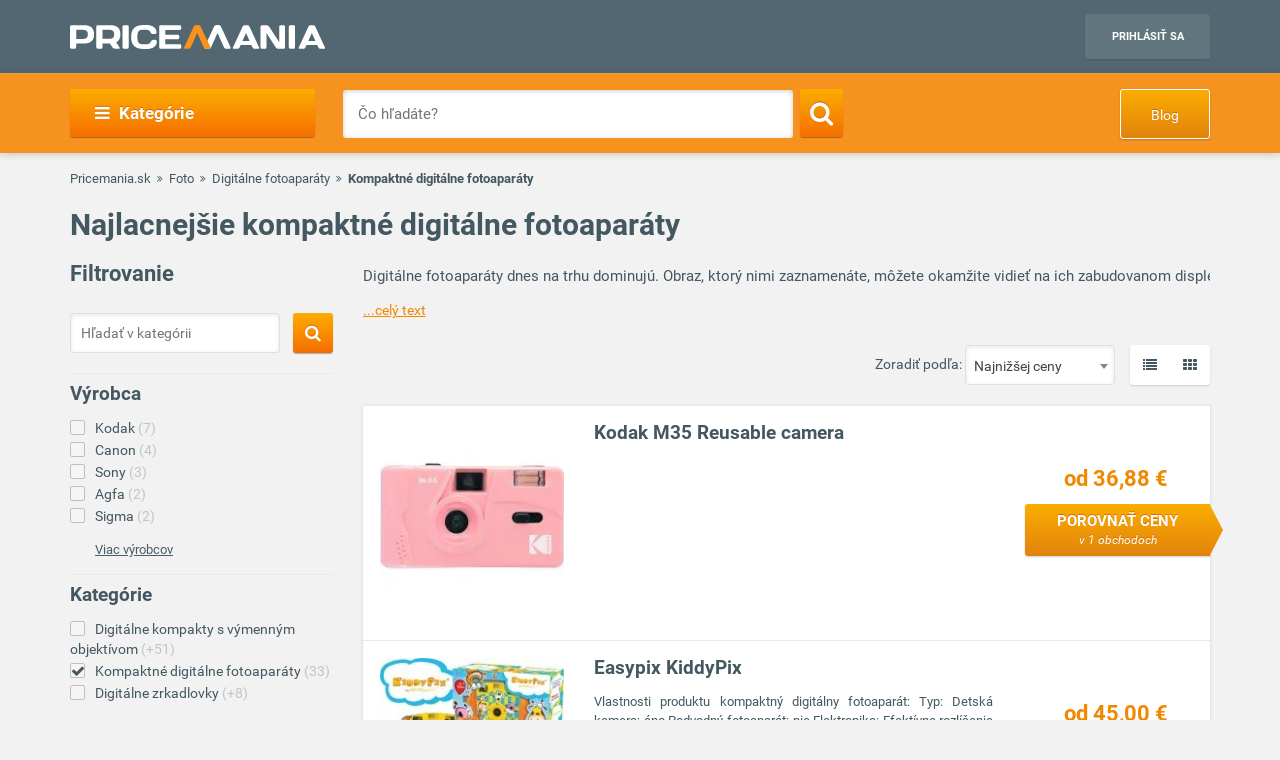

--- FILE ---
content_type: text/html; charset=UTF-8
request_url: https://www.pricemania.sk/kompaktne-digitalne-fotoaparaty/?zoradit_podla=najnizsej_ceny
body_size: 46858
content:
        <!DOCTYPE html>
<html lang="sk">
    <head>
          
        <link rel="preload" as="font" href="/bundles/app/fonts/Roboto-Bold.woff2" crossorigin> 

                <!-- Hotjar Tracking Code for www.pricemania.sk -->

                        
        
                
        <!-- Google Tag Manager -->

        <script>(function(w,d,s,l,i){w[l]=w[l]||[];w[l].push({'gtm.start':
            new Date().getTime(),event:'gtm.js'});var f=d.getElementsByTagName(s)[0],
            j=d.createElement(s),dl=l!='dataLayer'?'&l='+l:'';j.async=true;j.src=
            'https://www.googletagmanager.com/gtm.js?id='+i+dl;f.parentNode.insertBefore(j,f);
    })(window,document,'script','dataLayer','GTM-5CSV2B');
</script>





        <!-- End Google Tag Manager -->
        <!-- Special audience -->
         <!-- Global site tag (gtag.js) - Google Analytics -->
<script async src="https://www.googletagmanager.com/gtag/js?id=UA-144296366-1&l=spDataLayer"></script>
<script>
  window.spDataLayer = window.spDataLayer || [];
  function spGtag(){spDataLayer.push(arguments);}
  spGtag('js', new Date());
  spGtag('config', 'UA-144296366-1');
</script>
<!-- End Global site tag (gtag.js) - Google Analytics -->

<!-- Facebook Pixel Code -->
<!-- End Facebook Pixel Code -->

<!-- INRES REMARKETING START v2smjs -->
<script data-cookiecategory="68publishers_ad_storage">
if (typeof g_ntscRmkQueue == "undefined") var g_ntscRmkQueue = [];
if (typeof g_ntscRmkQueueStore == "undefined") {function g_ntscRmkQueueStore(obj) {if (typeof obj == "object")
{ if (typeof g_ntscAd == "object") g_ntscAd.remarketing2(obj); else g_ntscRmkQueue.push(obj);}}}
</script>
<script data-cookiecategory="68publishers_ad_storage" src="https://inres.uspech.sk/js/rsysc.js" async></script>
<!-- INRES REMARKETING END v2smjs -->

<script data-cookiecategory="68publishers_ad_storage">
    function sendSpecialAudiences(lowestPrice,categories,brandName){
        const currentPriceLevel = getCurrentPriceLevel(lowestPrice);
        const currentCategory   = categories.length>0?categories[categories.length-1]:null;  

        spGtag('event', categories.join(">"), {'event_category' : currentCategory,
                                               'event_label'    : brandName,
                                               'value'    : currentPriceLevel
                                            }
        );
        /*
        fbq('trackCustom', 'customEvent', {content_category: currentCategory,
                                           content_name: categories.join(">"),
                                           content_type: brandName,
                                           value: currentPriceLevel
        });
        */

        g_ntscRmkQueueStore({
            t: 469,  /* tag id, do not change */
            e: ["Cat_"+currentCategory,"Tree_"+categories.join(">"),"Brand_"+brandName,"p"+currentPriceLevel],/* optional custom event(s), string or array of strings */
            p: null /* optional product id(s) for dynamic remarketing, string or array of strings */
        });
    }

    function sendSpecialAudiencesCategory(categories){
        const currentCategory   = categories.length>0?categories[categories.length-1]:null;

        spGtag('event', categories.join(">"), {'event_category' : currentCategory});
        
        /*
        fbq('trackCustom', 'customEvent', {content_category: currentCategory,
                                            content_name: categories.join(">"),
                                            }
        );
        */

        g_ntscRmkQueueStore({
            t: 469,  /* tag id, do not change */
            e: ["Cat_"+currentCategory,"Tree_"+categories.join(">")],/* optional custom event(s), string or array of strings */
            p: null /* optional product id(s) for dynamic remarketing, string or array of strings */
        });
    }

    function getCurrentPriceLevel(currentPrice){
        const priceLevels = [10,20,50,100,200,500,800,1000,1500,2000,3000,3001];   
        var currentLevel = priceLevels.reduce(function(prev, curr) {
            return (Math.abs(curr - currentPrice) < Math.abs(prev - currentPrice) ? curr : prev);
        });   
        return currentLevel;
    }
</script>



         <!-- End Special audience -->
        <script data-cookiecategory="68publishers_analytics_storage">
            (function(i,s,o,g,r,a,m){i['GoogleAnalyticsObject']=r;i[r]=i[r]||function(){
                        (i[r].q=i[r].q||[]).push(arguments)},i[r].l=1*new Date();a=s.createElement(o),
                    m=s.getElementsByTagName(o)[0];a.async=1;a.src=g;m.parentNode.insertBefore(a,m)
            })(window,document,'script','https://www.google-analytics.com/analytics.js','ga');
            /*ga('create', 'UA-3160519-1', 'auto');
            ga('send', 'pageview');*/
            ga('require', 'ecommerce');
            ga('require', 'displayfeatures');
        </script>
        <script async='async' src='https://www.googletagservices.com/tag/js/gpt.js'></script>
<script>
    var googletag = googletag || {};
    googletag.cmd = googletag.cmd || [];
</script>

<script data-cookiecategory="68publishers_ad_storage">
    window.onload = function(){
        var adunits = document.querySelectorAll('div[id^="div-gpt-ad-"]');
        var index = null;
        if(adunits.length){
            index = adunits[0].getAttribute('data-index');
        }
        if (/Android|webOS|iPhone|iPad|iPod|BlackBerry|IEMobile|Opera Mini/i.test(navigator.userAgent) === false) {

            switch (parseInt(index)) {
                case 0:
                    googletag.cmd.push(function () {
                        googletag.defineSlot('/165520697/PM.sk_1170x100_auto_moto', [[1170, 100], [970, 90]], 'div-gpt-ad-1499783508735-0').addService(googletag.pubads());
                        googletag.defineSlot('/165520697/PM.sk_160x600_automoto', [160, 600], 'div-gpt-ad-1499791093897-0').addService(googletag.pubads());
                        googletag.defineSlot('/165520697/PM.sk_1170x310', [[1170, 310], [970, 250]], 'div-gpt-ad-1499794169654-0').addService(googletag.pubads());
                        googletag.pubads().enableSingleRequest();
                        googletag.enableServices();
                    });
                    break;
                case 1:
                    googletag.cmd.push(function () {
                        googletag.defineSlot('/165520697/PM.sk_1170x100_biela_technika', [[1170, 100], [970, 90]], 'div-gpt-ad-1499783508735-1').addService(googletag.pubads());
                        googletag.defineSlot('/165520697/PM.sk_160x600_bielatechnika', [160, 600], 'div-gpt-ad-1499791093897-1').addService(googletag.pubads());
                        googletag.defineSlot('/165520697/PM.sk_1170x310_biela_technika', [[1170, 310], [970, 250]], 'div-gpt-ad-1499794169654-1').addService(googletag.pubads());
                        googletag.pubads().enableSingleRequest();
                        googletag.enableServices();
                    });
                    break;
                case 2:
                    googletag.cmd.push(function () {
                        googletag.defineSlot('/165520697/PM.sk_1170x100_chovatelske_potreby', [[1170, 100], [970, 90]], 'div-gpt-ad-1499783508735-2').addService(googletag.pubads());
                        googletag.defineSlot('/165520697/PM.sk_160x600_chovatelskepotreby', [160, 600], 'div-gpt-ad-1499791093897-2').addService(googletag.pubads());
                        googletag.defineSlot('/165520697/PM.sk_1170x310_chovatelske_potreby', [[1170, 310], [970, 250]], 'div-gpt-ad-1499794169654-2').addService(googletag.pubads());
                        googletag.pubads().enableSingleRequest();
                        googletag.enableServices();
                    });
                    break;
                case 3:
                    googletag.cmd.push(function () {
                        googletag.defineSlot('/165520697/PM.sk_1170x100_darcekove_predmety', [[1170, 100], [970, 90]], 'div-gpt-ad-1499783508735-3').addService(googletag.pubads());
                        googletag.defineSlot('/165520697/PM.sk_160x600_darcekovepredmety', [160, 600], 'div-gpt-ad-1499791093897-3').addService(googletag.pubads());
                        googletag.defineSlot('/165520697/PM.sk_1170x310_darcekove_predmety', [[1170, 310], [970, 250]], 'div-gpt-ad-1499794169654-3').addService(googletag.pubads());
                        googletag.pubads().enableSingleRequest();
                        googletag.enableServices();
                    });
                    break;
                case 4:
                    googletag.cmd.push(function () {
                        googletag.defineSlot('/165520697/PM.sk_1170x100_detsky_tovar', [[1170, 100], [970, 90]], 'div-gpt-ad-1499783508735-4').addService(googletag.pubads());
                        googletag.defineSlot('/165520697/PM.sk_160x600_detskytovar', [160, 600], 'div-gpt-ad-1499791093897-4').addService(googletag.pubads());
                        googletag.defineSlot('/165520697/PM.sk_1170x310_detsky_tovar', [[1170, 310], [970, 250]], 'div-gpt-ad-1499794169654-4').addService(googletag.pubads());
                        googletag.pubads().enableSingleRequest();
                        googletag.enableServices();
                    });
                    break;
                case 5:
                    googletag.cmd.push(function () {
                        googletag.defineSlot('/165520697/PM.sk_1170x100_dom_byt_zahrada', [[1170, 100], [970, 90]], 'div-gpt-ad-1499783508735-5').addService(googletag.pubads());
                        googletag.defineSlot('/165520697/PM.sk_160x600_dom_byt_zahrada', [160, 600], 'div-gpt-ad-1499791093897-5').addService(googletag.pubads());
                        googletag.defineSlot('/165520697/PM.sk_1170x310_dom_byt_zahrada', [[1170, 310], [970, 250]], 'div-gpt-ad-1499794169654-5').addService(googletag.pubads());
                        googletag.pubads().enableSingleRequest();
                        googletag.enableServices();
                    });
                    break;
                case 6:
                    googletag.cmd.push(function () {
                        googletag.defineSlot('/165520697/PM.sk_1170x100_eroticke_pomocky', [[1170, 100], [970, 90]], 'div-gpt-ad-1499783508735-6').addService(googletag.pubads());
                        googletag.defineSlot('/165520697/PM.sk_160x600_eroticke_pomocky', [160, 600], 'div-gpt-ad-1499791093897-6').addService(googletag.pubads());
                        googletag.defineSlot('/165520697/PM.sk_1170x310_eroticke_pomocky', [[1170, 310], [970, 250]], 'div-gpt-ad-1499794169654-6').addService(googletag.pubads());
                        googletag.pubads().enableSingleRequest();
                        googletag.enableServices();
                    });
                    break;
                case 7:
                    googletag.cmd.push(function () {
                        googletag.defineSlot('/165520697/PM.sk_1170x100_filmy_hudba', [[1170, 100], [970, 90]], 'div-gpt-ad-1499783508735-7').addService(googletag.pubads());
                        googletag.defineSlot('/165520697/PM.sk_160x600_filmy_hudba', [160, 600], 'div-gpt-ad-1499791093897-7').addService(googletag.pubads());
                        googletag.defineSlot('/165520697/PM.sk_1170x310_filmy_hudba', [[1170, 310], [970, 250]], 'div-gpt-ad-1499794169654-7').addService(googletag.pubads());
                        googletag.pubads().enableSingleRequest();
                        googletag.enableServices();
                    });
                    break;
                case 8:
                    googletag.cmd.push(function () {
                        googletag.defineSlot('/165520697/PM.sk_1170x100_foto', [[1170, 100], [970, 90]], 'div-gpt-ad-1499783508735-8').addService(googletag.pubads());
                        googletag.defineSlot('/165520697/PM.sk_160x600_foto', [160, 600], 'div-gpt-ad-1499791093897-8').addService(googletag.pubads());
                        googletag.defineSlot('/165520697/PM.sk_1170x310_foto', [[1170, 310], [970, 250]], 'div-gpt-ad-1499794169654-8').addService(googletag.pubads());
                        googletag.pubads().enableSingleRequest();
                        googletag.enableServices();
                    });
                    break;
                case 9:
                    googletag.cmd.push(function () {
                        googletag.defineSlot('/165520697/PM.sk_1170x100_herne_konzoly_hry', [[1170, 100], [970, 90]], 'div-gpt-ad-1499783508735-9').addService(googletag.pubads());
                        googletag.defineSlot('/165520697/PM.sk_160x600_herny_konzoly_hry', [160, 600], 'div-gpt-ad-1499791093897-9').addService(googletag.pubads());
                        googletag.defineSlot('/165520697/PM.sk_1170x310_herne_konzoly_hry', [[1170, 310], [970, 250]], 'div-gpt-ad-1499794169654-9').addService(googletag.pubads());
                        googletag.pubads().enableSingleRequest();
                        googletag.enableServices();
                    });
                    break;
                case 10:
                    googletag.cmd.push(function () {
                        googletag.defineSlot('/165520697/PM.sk_1170x100_hodinky_sperky', [[1170, 100], [970, 90]], 'div-gpt-ad-1499783508735-10').addService(googletag.pubads());
                        googletag.defineSlot('/165520697/PM.sk_160x600_hodinky_sperky', [160, 600], 'div-gpt-ad-1499791093897-10').addService(googletag.pubads());
                        googletag.defineSlot('/165520697/PM.sk_1170x310_hodinky_sperky', [[1170, 310], [970, 250]], 'div-gpt-ad-1499794169654-10').addService(googletag.pubads());
                        googletag.pubads().enableSingleRequest();
                        googletag.enableServices();
                    });
                    break;
                case 11:
                    googletag.cmd.push(function () {
                        googletag.defineSlot('/165520697/PM.sk_1170x100_HP', [[1170, 100], [970, 90]], 'div-gpt-ad-1499783508735-11').addService(googletag.pubads());
                        googletag.defineSlot('/165520697/PM.sk_1170x100_HP', [160, 600], 'div-gpt-ad-1499791093897-11').addService(googletag.pubads());
                        googletag.pubads().enableSingleRequest();
                        googletag.enableServices();
                    });
                    break;
                case 12:
                    googletag.cmd.push(function () {
                        googletag.defineSlot('/165520697/PM.sk_1170x100_hracky', [[1170, 100], [970, 90]], 'div-gpt-ad-1499783508735-12').addService(googletag.pubads());
                        googletag.defineSlot('/165520697/PM.sk_160x600_hracky', [160, 600], 'div-gpt-ad-1499791093897-12').addService(googletag.pubads());
                        googletag.defineSlot('/165520697/PM.sk_1170x310_hracky', [[1170, 310], [970, 250]], 'div-gpt-ad-1499794169654-12').addService(googletag.pubads());
                        googletag.pubads().enableSingleRequest();
                        googletag.enableServices();
                    });
                    break;
                case 13:
                    googletag.cmd.push(function () {
                        googletag.defineSlot('/165520697/PM.sk_1170x100_knihy', [[1170, 100], [970, 90]], 'div-gpt-ad-1499783508735-13').addService(googletag.pubads());
                        googletag.defineSlot('/165520697/PM.sk_160x600_knihy', [160, 600], 'div-gpt-ad-1499791093897-13').addService(googletag.pubads());
                        googletag.defineSlot('/165520697/PM.sk_1170x310_knihy', [[1170, 310], [970, 250]], 'div-gpt-ad-1499794169654-13').addService(googletag.pubads());
                        googletag.pubads().enableSingleRequest();
                        googletag.enableServices();
                    });

                    break;
                case 14:
                    googletag.cmd.push(function () {
                        googletag.defineSlot('/165520697/PM.sk_1170x100_oblecenie', [[1170, 100], [970, 90]], 'div-gpt-ad-1499783508735-14').addService(googletag.pubads());
                        googletag.defineSlot('/165520697/PM.sk_160x600_oblecenie', [160, 600], 'div-gpt-ad-1499791093897-14').addService(googletag.pubads());
                        googletag.defineSlot('/165520697/PM.sk_1170x310_oblecenie', [[1170, 310], [970, 250]], 'div-gpt-ad-1499794169654-14').addService(googletag.pubads());
                        googletag.pubads().enableSingleRequest();
                        googletag.enableServices();
                    });
                    break;
                case 15:
                    googletag.cmd.push(function () {
                        googletag.defineSlot('/165520697/PM.sk_1170x100_parfemy', [[1170, 100], [970, 90]], 'div-gpt-ad-1499783508735-15').addService(googletag.pubads());
                        googletag.defineSlot('/165520697/PM.sk_160x600_parfemy', [160, 600], 'div-gpt-ad-1499791093897-15').addService(googletag.pubads());
                        googletag.defineSlot('/165520697/PM.sk_1170x310_parfemy', [[1170, 310], [970, 250]], 'div-gpt-ad-1499794169654-15').addService(googletag.pubads());
                        googletag.pubads().enableSingleRequest();
                        googletag.enableServices();
                    });
                    break;
                case 16:
                    googletag.cmd.push(function () {
                        googletag.defineSlot('/165520697/PM.sk_1170x100_pocitace_kancelaria', [[1170, 100], [970, 90]], 'div-gpt-ad-1499783508735-16').addService(googletag.pubads());
                        googletag.defineSlot('/165520697/PM.sk_160x600_pocitace_kancelaria', [160, 600], 'div-gpt-ad-1499791093897-16').addService(googletag.pubads());
                        googletag.defineSlot('/165520697/PM.SK_1170x310_pocitace_kancelaria', [[1170, 310], [970, 250]], 'div-gpt-ad-1499794169654-16').addService(googletag.pubads());
                        googletag.pubads().enableSingleRequest();
                        googletag.enableServices();
                    });
                    break;
                case 17:
                    googletag.cmd.push(function () {
                        googletag.defineSlot('/165520697/PM.sk_1170x100_potraviny_napoje', [[1170, 100], [970, 90]], 'div-gpt-ad-1499783508735-17').addService(googletag.pubads());
                        googletag.defineSlot('/165520697/PM.sk_160x600_potraviny_napoje', [160, 600], 'div-gpt-ad-1499791093897-17').addService(googletag.pubads());
                        googletag.defineSlot('/165520697/PM.SK_1170x310_potraviny_napoje', [[1170, 310], [970, 250]], 'div-gpt-ad-1499794169654-17').addService(googletag.pubads());
                        googletag.pubads().enableSingleRequest();
                        googletag.enableServices();
                    });
                    break;
                case 18:
                    googletag.cmd.push(function () {
                        googletag.defineSlot('/165520697/PM.sk_1170x100_sport_hobby', [[1170, 100], [970, 90]], 'div-gpt-ad-1499783508735-18').addService(googletag.pubads());
                        googletag.defineSlot('/165520697/PM.sk_160x600_sport_hobby', [160, 600], 'div-gpt-ad-1499791093897-18').addService(googletag.pubads());
                        googletag.defineSlot('/165520697/PM.sk_1170x310_sport_hobby', [[1170, 310], [970, 250]], 'div-gpt-ad-1499794169654-18').addService(googletag.pubads());
                        googletag.pubads().enableSingleRequest();
                        googletag.enableServices();
                    });
                    break;
                case 19:
                    googletag.cmd.push(function () {
                        googletag.defineSlot('/165520697/PM.sk_1170x100_telefony', [[970, 90], [1170, 100]], 'div-gpt-ad-1499783508735-19').addService(googletag.pubads());
                        googletag.defineSlot('/165520697/PM.sk_160x600_telefony', [160, 600], 'div-gpt-ad-1499791093897-19').addService(googletag.pubads());
                        googletag.defineSlot('/165520697/PM.sk_1170x310_telefony', [[1170, 310], [970, 250]], 'div-gpt-ad-1499794169654-19').addService(googletag.pubads());
                        googletag.pubads().enableSingleRequest();
                        googletag.enableServices();
                    });
                    break;
                case 20:
                    googletag.cmd.push(function () {
                        googletag.defineSlot('/165520697/PM.sk_1170x100_tv_audio_video', [[1170, 100], [970, 90]], 'div-gpt-ad-1499783508735-20').addService(googletag.pubads());
                        googletag.defineSlot('/165520697/PM.sk_160x600_tv_audio_video', [160, 600], 'div-gpt-ad-1499791093897-20').addService(googletag.pubads());
                        googletag.defineSlot('/165520697/PM.sk_1170x310_tv_audio_video', [[1170, 310], [970, 250]], 'div-gpt-ad-1499794169654-20').addService(googletag.pubads());
                        googletag.pubads().enableSingleRequest();
                        googletag.enableServices();
                    });
                    break;
                case 21:
                    googletag.cmd.push(function () {
                        googletag.defineSlot('/165520697/PM.sk_1170x100_zdravie_krasa', [[1170, 100], [970, 90]], 'div-gpt-ad-1499783508735-21').addService(googletag.pubads());
                        googletag.defineSlot('/165520697/PM.sk_160x600_zdravie_krasa', [160, 600], 'div-gpt-ad-1499791093897-21').addService(googletag.pubads());
                        googletag.defineSlot('/165520697/PM.sk_1170x310_zdravie_krasa', [[1170, 310], [970, 250]], 'div-gpt-ad-1499794169654-21').addService(googletag.pubads());
                        googletag.pubads().enableSingleRequest();
                        googletag.enableServices();
                    });
                    break;
            }
        }

        var mapping = googletag.sizeMapping().
            addSize([1024, 768], [970, 90]).
            addSize([980, 690], [728, 90]).
            addSize([0, 0], [300, 250]).
            // Fits browsers of any size smaller than 640 x 480
            build();

        var detailMapping = googletag.sizeMapping().
            addSize([1024, 768], [970, 250]).
            addSize([980, 690], [728, 90]).
            addSize([0, 0], [300, 250]).
            // Fits browsers of any size smaller than 640 x 480
            build();

        googletag.cmd.push(function() {
            googletag.defineSlot('/165520697/PM.sk_1x1_eroticky', [1, 1], 'div-gpt-ad-1530726326820-4').addService(googletag.pubads());
            googletag.defineOutOfPageSlot('/165520697/PM.sk_1x1_foto', 'div-gpt-ad-1532618275542-0').addService(googletag.pubads());
                                    googletag.defineSlot('/165520697/PM.sk_RESP_listing_dolu',  [[970, 90], [728, 90], [300, 250]], 'div-gpt-ad-1523976142357-0').defineSizeMapping(mapping).setCollapseEmptyDiv(true).addService(googletag.pubads());
                                                googletag.pubads().enableSingleRequest();
            googletag.enableServices();
        });

        adunits.forEach(function (value, index) {
            googletag.cmd.push(function () {
                googletag.display(value.getAttribute('id'));
            });
        });
    }
</script>
        
                
        <meta charset="UTF-8">
        <meta name="viewport" content="width=device-width, initial-scale=1, maximum-scale=5">
        <meta name="msvalidate.01" content="312DBB1A83E66D89F160EF5F0DF49D7E" />
        <meta name="google-site-verification" content="0VCYG8xXRLsbvv2fSn_nxLuxcxC3SiapTdwEStnyx2Y" />
        <meta name="google-site-verification" content="FHQek_bWqeAHAE03H81OxkQxWIZ7jR7_OQg31BBqK7E" />
        <meta name="google-site-verification" content="gyKocCjAVZTgvpwCQMZAQ_4Bix5suLjLx72lOqu1WUM" />
        <meta name="google-site-verification" content="AiihjRFC5a7gYDuIg7GNyHlI-sH1-aj2tJHyxnVSMU8" />
        <meta name="google-site-verification" content="googlea80c41ffe18f198e.html" />

                    <link rel="canonical" href="/kompaktne-digitalne-fotoaparaty/?zoradit_podla=najnizsej_ceny" />
        
                <link rel="icon" type="image/x-icon" href="/favicon.ico" />
        <link type="text/css" href="https://www.pricemania.sk/bundles/app/styles/styles.css?v=1.3.0" rel="stylesheet">
                <title>           Najlacnejšie kompaktné digitálne fotoaparáty  od 36,00 € | Pricemania
   </title>
        <meta name="description" content="Hľadáte Kompaktné digitálne fotoaparáty? Porovnajte ceny, parametre, recenzie a hodnotenia 33 produktov na Pricemanii a ušetrite až do 60 %!">
        <meta name="keywords" content="">

                        
                                                                            <script data-cookiecategory="68publishers_functionality_storage">
        var IS_FULLTEXT =  false ;
    </script>
        
        
                        
    </head>
    <body>

    <!-- Google Tag Manager (noscript) -->
    <noscript><iframe src="https://www.googletagmanager.com/ns.html?id=GTM-5CSV2B"
                      height="0" width="0" style="display:none;visibility:hidden"></iframe></noscript>
    <!-- End Google Tag Manager (noscript) -->
            <header class="header" id="header">

    <div class="container">
        <div class="row">
            <div class="col-md-12 hidden-xs hidden-sm text-center" style="position: relative">
                            </div>
        </div>
        <div class="row">
            <div class="col-xs-12">
                <span class="button button--navigation-mobile visible-xs visible-sm">
                    <i class="fa fa-bars"></i>
                </span>
                <div class="logo">
                    <a href="/" title="Pricemania.sk">
                        <img src="https://www.pricemania.sk/bundles/app/img/logo-white.svg" alt="Pricemania.sk" width="255" height="24"/>
                    </a>
                </div>
                <div class="login">
                                                                
                    <a href="https://admin.pricemania.sk" target="_blank"
                       class="button button--login visible-md visible-lg">Prihlásiť sa</a>
                    <a href="https://admin.pricemania.sk" target="_blank" class="button--login-mobile visible-xs visible-sm" aria-label="Login">
                        <svg fill="#FFFFFF" viewBox="0 0 24 24" xmlns="http://www.w3.org/2000/svg">
                            <path d="M12 2C6.48 2 2 6.48 2 12s4.48 10 10 10 10-4.48 10-10S17.52 2 12 2zm0 3c1.66 0 3 1.34 3 3s-1.34 3-3 3-3-1.34-3-3 1.34-3 3-3zm0 14.2c-2.5 0-4.71-1.28-6-3.22.03-1.99 4-3.08 6-3.08 1.99 0 5.97 1.09 6 3.08-1.29 1.94-3.5 3.22-6 3.22z"></path>
                            <path d="M0 0h24v24H0z" fill="none"></path>
                        </svg>
                    </a>

                    
                                    </div>
            </div>
        </div>
    </div>
</header>

            <nav class="navigation">
            <div class="container">
                <div class="row">
                    <div class="col-md-12">
                        <div class="navigation__menu visible-md-inline-block visible-lg-inline-block">
        <a class="button button--navigation">
            <i class="fa fa-bars"></i>
            Kategórie
        </a>
        <ul class="navigation__list">
                            <li>
                    <a href="/auto-moto/" class="navigation__list_item">Auto moto</a>
                                    </li>
                            <li>
                    <a href="/biela-technika/" class="navigation__list_item">Biela technika</a>
                                    </li>
                            <li>
                    <a href="/chovatelske-potreby/" class="navigation__list_item">Chovateľské potreby</a>
                                    </li>
                            <li>
                    <a href="/darcekove-predmety/" class="navigation__list_item">Darčekové predmety</a>
                                    </li>
                            <li>
                    <a href="/detsky-tovar/" class="navigation__list_item">Detský tovar</a>
                                    </li>
                            <li>
                    <a href="/dom-byt-a-zahrada/" class="navigation__list_item">Dom, byt a záhrada</a>
                                    </li>
                            <li>
                    <a href="/eroticke-pomocky/" class="navigation__list_item">Erotické pomôcky</a>
                                    </li>
                            <li>
                    <a href="/filmy-a-hudba/" class="navigation__list_item">Filmy a hudba</a>
                                    </li>
                            <li>
                    <a href="/foto/" class="navigation__list_item">Foto</a>
                                    </li>
                            <li>
                    <a href="/herne-konzoly-a-hry/" class="navigation__list_item">Herné konzoly a hry</a>
                                    </li>
                            <li>
                    <a href="/hodinky-a-sperky/" class="navigation__list_item">Hodinky a šperky</a>
                                    </li>
                            <li>
                    <a href="/hracky/" class="navigation__list_item">Hračky</a>
                                    </li>
                            <li>
                    <a href="/knihy/" class="navigation__list_item">Knihy</a>
                                    </li>
                            <li>
                    <a href="/oblecenie/" class="navigation__list_item">Oblečenie</a>
                                    </li>
                            <li>
                    <a href="/parfemy/" class="navigation__list_item">Parfémy</a>
                                    </li>
                            <li>
                    <a href="/potraviny-a-napoje/" class="navigation__list_item">Potraviny a nápoje</a>
                                    </li>
                            <li>
                    <a href="/pocitace-a-kancelaria/" class="navigation__list_item">Počítače a kancelária</a>
                                    </li>
                            <li>
                    <a href="/tv-audio-video/" class="navigation__list_item">TV, audio, video</a>
                                    </li>
                            <li>
                    <a href="/telefony/" class="navigation__list_item">Telefóny</a>
                                    </li>
                            <li>
                    <a href="/zdravie-a-krasa/" class="navigation__list_item">Zdravie a krása</a>
                                    </li>
                            <li>
                    <a href="/sport-a-hobby/" class="navigation__list_item">Šport a hobby</a>
                                    </li>
                    </ul>
</div>

                        <form action="/" method="GET" name="frmSearch" id="frmSearch" class="navigation__search">
                    <input type="text" placeholder="Čo hľadáte?" autocomplete="off" maxlength="50" value="" name="q" id="q" />
    <button class="button button--search" type="submit" aria-label="Search"><i class="fa fa-search"></i></button>
    <div class="suggest-box">
    </div>
</form>
    <a href="https://blog.pricemania.sk" class="button button--orange button--discount hidden-xs hidden-sm" target="_blank">Blog</a>

                    </div>
                </div>
            </div>
        </nav>
    


        
    <div class="product-listing">

        <div class="container">

                        <div class="row">
    <div class="col-xs-12">
        <div class="breadcrumb_block">
            <ul>
                <li><a href="/">Pricemania.sk</a></li>

                                                                                    <li><a href="/foto/">Foto</a></li>
                                                                                            <li><a href="/digitalne-fotoaparaty/">Digitálne fotoaparáty</a></li>
                                                                                            <li class="lastBreadcrumb">Kompaktné digitálne fotoaparáty </li>
                                                                        </ul>
        </div>
    </div>
</div>

            
                        <div class="row">
                <div class="col-xs-12">
                                            <h1 class="categoryNameH1">Najlacnejšie kompaktné digitálne fotoaparáty</h1>
                                    </div>
            </div>
            


            <div class="row">

                                <div class="col-md-3 col-xs-12 col-sm-12">
    <div class="filters-wrapper">
        <form method="POST" name="frmSideSearch" id="frmSideSearch">
                <h3>Filtrovanie</h3>
                            <div class="category-search">
                    <input type="text" class="category-search__input" placeholder="Hľadať v kategórii" name="sq" id="sq" value="" />
                    <button class="button button--search sqSearch" aria-label="Search">
                        <i class="search-btn fa fa-search"></i>
                    </button>
                    <div class="clearfix"></div>
                </div>
            
            <div class="row">
                                    

<div class="col-md-12 col-sm-6 col-xs-12">
    <div class="filter-list">
        <h4>Výrobca</h4>
        <ul class="sbmUl">
                            <li class="sbmLi " >
                                        <a href="/kompaktne-digitalne-fotoaparaty/?vyrobca=kodak" data-manufacturer-id="166" data-slug="kodak">Kodak<span> (7)</span></a>
                </li>
                            <li class="sbmLi " >
                                        <a href="/kompaktne-digitalne-fotoaparaty/?vyrobca=canon" data-manufacturer-id="15" data-slug="canon">Canon<span> (4)</span></a>
                </li>
                            <li class="sbmLi " >
                                        <a href="/kompaktne-digitalne-fotoaparaty/?vyrobca=sony" data-manufacturer-id="24" data-slug="sony">Sony<span> (3)</span></a>
                </li>
                            <li class="sbmLi " >
                                        <a href="/kompaktne-digitalne-fotoaparaty/?vyrobca=agfa" data-manufacturer-id="91" data-slug="agfa">Agfa<span> (2)</span></a>
                </li>
                            <li class="sbmLi " >
                                        <a href="/kompaktne-digitalne-fotoaparaty/?vyrobca=sigma" data-manufacturer-id="360" data-slug="sigma">Sigma<span> (2)</span></a>
                </li>
                                                                                                                                                                                                                                                                                                                                                    </ul>

                    
            <div class="filter-list__show-more">
                <a class="filter-show-more hidden" href="javascript:void(0)" data-buttonopen="Skryť výrobcov" data-buttonclosed="Viac výrobcov">Viac výrobcov</a>

                <div class="filter-list">
                    <ul>
                                                 <li>
                                                        <a href="/kompaktne-digitalne-fotoaparaty/?vyrobca=casio" data-manufacturer-id="124">Casio<span> (1)</span></a>
                          </li>
                                                 <li>
                                                        <a href="/kompaktne-digitalne-fotoaparaty/?vyrobca=easypix" data-manufacturer-id="1359">Easypix<span> (1)</span></a>
                          </li>
                                                 <li>
                                                        <a href="/kompaktne-digitalne-fotoaparaty/?vyrobca=fujifilm" data-manufacturer-id="523">Fujifilm<span> (2)</span></a>
                          </li>
                                                 <li>
                                                        <a href="/kompaktne-digitalne-fotoaparaty/?vyrobca=lamax" data-manufacturer-id="20456">LAMAX<span> (1)</span></a>
                          </li>
                                                 <li>
                                                        <a href="/kompaktne-digitalne-fotoaparaty/?vyrobca=levenhuk" data-manufacturer-id="11079">Levenhuk<span> (2)</span></a>
                          </li>
                                                 <li>
                                                        <a href="/kompaktne-digitalne-fotoaparaty/?vyrobca=nikon" data-manufacturer-id="78">Nikon<span> (1)</span></a>
                          </li>
                                                 <li>
                                                        <a href="/kompaktne-digitalne-fotoaparaty/?vyrobca=olympus" data-manufacturer-id="30">Olympus<span> (1)</span></a>
                          </li>
                                                 <li>
                                                        <a href="/kompaktne-digitalne-fotoaparaty/?vyrobca=polaroid" data-manufacturer-id="596">Polaroid<span> (2)</span></a>
                          </li>
                                                 <li>
                                                        <a href="/kompaktne-digitalne-fotoaparaty/?vyrobca=rollei" data-manufacturer-id="1026">Rollei<span> (1)</span></a>
                          </li>
                                                 <li>
                                                        <a href="/kompaktne-digitalne-fotoaparaty/?vyrobca=seek-thermal" data-manufacturer-id="22673">SeeK thermal<span> (2)</span></a>
                          </li>
                                                 <li>
                                                        <a href="/kompaktne-digitalne-fotoaparaty/?vyrobca=vtech" data-manufacturer-id="4222">VTech<span> (1)</span></a>
                          </li>
                                           </ul>
                </div>

                 <div class="popup">
                    <a href="#" class="close-popup">
                        <i class="fa fa-times"></i>
                    </a>
                    <div class="row popup__manufacturer-list">
                                                    <div class="col-md-6 col-sm-6 col-xs-12">
                                <div class="filter-list">
                                    <ul>
                                                                                    <li class="sbmLi sbmPopupLi" id="sbmPopupLicasio">
                                                                                                <a href="/kompaktne-digitalne-fotoaparaty/?vyrobca=casio" data-manufacturer-id="124" data-slug="casio">Casio<span> (1)</span></a>
                                            </li>
                                                                                    <li class="sbmLi sbmPopupLi" id="sbmPopupLieasypix">
                                                                                                <a href="/kompaktne-digitalne-fotoaparaty/?vyrobca=easypix" data-manufacturer-id="1359" data-slug="easypix">Easypix<span> (1)</span></a>
                                            </li>
                                                                                    <li class="sbmLi sbmPopupLi" id="sbmPopupLifujifilm">
                                                                                                <a href="/kompaktne-digitalne-fotoaparaty/?vyrobca=fujifilm" data-manufacturer-id="523" data-slug="fujifilm">Fujifilm<span> (2)</span></a>
                                            </li>
                                                                                    <li class="sbmLi sbmPopupLi" id="sbmPopupLilamax">
                                                                                                <a href="/kompaktne-digitalne-fotoaparaty/?vyrobca=lamax" data-manufacturer-id="20456" data-slug="lamax">LAMAX<span> (1)</span></a>
                                            </li>
                                                                                    <li class="sbmLi sbmPopupLi" id="sbmPopupLilevenhuk">
                                                                                                <a href="/kompaktne-digitalne-fotoaparaty/?vyrobca=levenhuk" data-manufacturer-id="11079" data-slug="levenhuk">Levenhuk<span> (2)</span></a>
                                            </li>
                                                                                    <li class="sbmLi sbmPopupLi" id="sbmPopupLinikon">
                                                                                                <a href="/kompaktne-digitalne-fotoaparaty/?vyrobca=nikon" data-manufacturer-id="78" data-slug="nikon">Nikon<span> (1)</span></a>
                                            </li>
                                                                            </ul>
                                </div>
                            </div>
                                                    <div class="col-md-6 col-sm-6 col-xs-12">
                                <div class="filter-list">
                                    <ul>
                                                                                    <li class="sbmLi sbmPopupLi" id="sbmPopupLiolympus">
                                                                                                <a href="/kompaktne-digitalne-fotoaparaty/?vyrobca=olympus" data-manufacturer-id="30" data-slug="olympus">Olympus<span> (1)</span></a>
                                            </li>
                                                                                    <li class="sbmLi sbmPopupLi" id="sbmPopupLipolaroid">
                                                                                                <a href="/kompaktne-digitalne-fotoaparaty/?vyrobca=polaroid" data-manufacturer-id="596" data-slug="polaroid">Polaroid<span> (2)</span></a>
                                            </li>
                                                                                    <li class="sbmLi sbmPopupLi" id="sbmPopupLirollei">
                                                                                                <a href="/kompaktne-digitalne-fotoaparaty/?vyrobca=rollei" data-manufacturer-id="1026" data-slug="rollei">Rollei<span> (1)</span></a>
                                            </li>
                                                                                    <li class="sbmLi sbmPopupLi" id="sbmPopupLiseek-thermal">
                                                                                                <a href="/kompaktne-digitalne-fotoaparaty/?vyrobca=seek-thermal" data-manufacturer-id="22673" data-slug="seek-thermal">SeeK thermal<span> (2)</span></a>
                                            </li>
                                                                                    <li class="sbmLi sbmPopupLi" id="sbmPopupLivtech">
                                                                                                <a href="/kompaktne-digitalne-fotoaparaty/?vyrobca=vtech" data-manufacturer-id="4222" data-slug="vtech">VTech<span> (1)</span></a>
                                            </li>
                                                                            </ul>
                                </div>
                            </div>
                                            </div>
                </div>
            </div>

         
    </div>
</div>
                                                    

<div class="col-md-12 col-sm-6 col-xs-12">
    <div class="filter-list filter-list__category" style="display:block">
        <h4>Kategórie</h4>
        
        <ul class="sbcUl">
                            <li class="sbcLi ">
                                        <a href="/digitalne-kompakty-s-vymennym-objektivom/" data-category-id=4826 data-slug="digitalne-kompakty-s-vymennym-objektivom">Digitálne kompakty s výmenným objektívom<span> (+51)</span></a>
                </li>
                            <li class="sbcLi active ">
                                        <a href="/kompaktne-digitalne-fotoaparaty/" data-category-id=134 data-slug="kompaktne-digitalne-fotoaparaty">Kompaktné digitálne fotoaparáty<span> (33)</span></a>
                </li>
                            <li class="sbcLi ">
                                        <a href="/digitalne-zrkadlovky/" data-category-id=135 data-slug="digitalne-zrkadlovky">Digitálne zrkadlovky<span> (+8)</span></a>
                </li>
                                </ul>

         
        
    </div>
</div>
                                                    <div class="col-md-12 col-sm-6 col-xs-12">
    <div class="filter-list">
                                                                <h4>Cena</h4>
        <input
            id="price-slider"
            class="slider-wrapper price"
            type="text"
            name="price"
            data-provide="slider"
            data-slider-min="36"
            data-slider-max="1829"
            data-slider-step="10"
            data-slider-value="[ 36, 1829]"
            data-slider-tooltip="hide"
            data-slider-handle="square"
            >
        <div class="slider-inputs">
            <input type="text" data-min="36" value="36" class="slider-input min price" name="cena_od" id="cena_od" />
            -
            <input type="text" data-max="1829" value="1829" class="slider-input max price" name="cena_do" id="cena_do" />
            <button class="submit-button button button--orange searchByPrice">
                <i class="fa fa-check"></i>
            </button>
        </div>
    </div>
</div>
                                                                                                                                                  <div class="col-md-12 col-sm-6 col-xs-12" style="margin-top:10px"> 
                                <a href="https://www.pricemania.sk/kompaktne-digitalne-fotoaparaty/?zoradit_podla=najnizsej_ceny"> Zobraziť najlacnejšie Kompaktné digitálne fotoaparáty</a>
                            </div> 
                                                                                                                                                              
<style>
.accordion {
  cursor: pointer;
  width: 100%;
  border: none;
  text-align: left;
  outline: none;
  transition: 0.4s;
  margin-bottom: 0px !important;
}

.accordion.active {
  margin-bottom: 15px !important;
}

.accordion:after {
  content: "\f107";
  color: #333;
  right: 0px;
  position: absolute;
  font-family: "FontAwesome"
}

.accordion.active:after {
  content: "\f106";
}

.accordion-panel {
  padding: 0 18px;
  max-height: 0;
  overflow: hidden;
  transition: max-height 0.2s ease-out;
}
</style>

<div id="filter_list_parameter_wrapper" class="col-md-12 col-sm-6 col-xs-12">

</div>
                                    
                <div class="col-md-12 hidden-xs hidden-sm text-center">
                    <div id="div-gpt-ad-1499791093897-8" data-index="8" style="height:600px; width:160px; margin: 30px auto;">
                    </div>
                </div>
            </div>
        </form>
        <div class="row visible-sm visible-xs mt15">
            <div class="col-sm-4 col-xs-12">
                <button type="button" class="button button--orange btn-block btn-responsive plFilterClose">Zobraziť vybrané</button>
            </div>
            <div class="col-sm-4 col-xs-12">
                <button type="button" class="button button--neutral btn-block btn-responsive plFilterReset">Zrušiť filter</button>
            </div>
        </div>
                <h3 class="hidden-xs hidden-sm">Novinky v kategórií</h3>
        <div class="hidden-xs hidden-sm product-detail__box">
                                           
                    <p><span>1.&nbsp;</span><a href="/digitalne-kompakty-s-vymennym-objektivom/panasonic-lumix-dc-fz82d/">Panasonic Lumix DC-FZ82D</a></p>
                                          
                               
                    <p><span>2.&nbsp;</span><a href="/kompaktne-digitalne-fotoaparaty/agfa-agfaphoto-compact-dc-8200/">Agfa AgfaPhoto Compact DC...</a></p>
                                          
                               
                    <p><span>3.&nbsp;</span><a href="/kompaktne-digitalne-fotoaparaty/agfa-agfaphoto-compact-dc-8200/">Agfa AgfaPhoto Compact DC...</a></p>
                                          
                               
                    <p><span>4.&nbsp;</span><a href="/digitalne-kompakty-s-vymennym-objektivom/panasonic-lumix-s5-ii-20-60mm-f-3-5-5-6/">Panasonic Lumix S5 II 20-...</a></p>
                                          
                               
                    <p><span>5.&nbsp;</span><a href="/digitalne-kompakty-s-vymennym-objektivom/panasonic-lumix-s5-ii-20-60mm-f-3-5-5-6/">Panasonic Lumix S5 II 20-...</a></p>
                                          
                               
                    <p><span>6.&nbsp;</span><a href="/digitalne-kompakty-s-vymennym-objektivom/panasonic-lumix-s5-ii-x-24-105mm-f-4/">Panasonic Lumix S5 II X +...</a></p>
                                          
                               
                    <p><span>7.&nbsp;</span><a href="/digitalne-kompakty-s-vymennym-objektivom/panasonic-lumix-s5-ii-x-24-105mm-f-4/">Panasonic Lumix S5 II X +...</a></p>
                                          
                               
                    <p><span>8.&nbsp;</span><a href="/digitalne-kompakty-s-vymennym-objektivom/panasonic-lumix-dc-gh7-leica-dg-vario-elmarit-12-60mm-f-2-8-4/">Panasonic Lumix DC-GH7 + ...</a></p>
                                          
                               
                    <p><span>9.&nbsp;</span><a href="/digitalne-kompakty-s-vymennym-objektivom/panasonic-lumix-dc-gh7-leica-dg-vario-elmarit-12-60mm-f-2-8-4/">Panasonic Lumix DC-GH7 + ...</a></p>
                                          
                               
                    <p><span>10.&nbsp;</span><a href="/digitalne-kompakty-s-vymennym-objektivom/panasonic-lumix-dc-gh7-lumix-g-vario-12-60mm-f-3-5-5-6-asph/">Panasonic Lumix DC-GH7 + ...</a></p>
                                          
                               
                    <p><span>11.&nbsp;</span><a href="/digitalne-kompakty-s-vymennym-objektivom/panasonic-lumix-dc-gh7-lumix-g-vario-12-60mm-f-3-5-5-6-asph/">Panasonic Lumix DC-GH7 + ...</a></p>
                                          
                               
                    <p><span>12.&nbsp;</span><a href="/digitalne-kompakty-s-vymennym-objektivom/panasonic-lumix-dc-gh7/">Panasonic Lumix DC-GH7</a></p>
                                          
                               
                    <p><span>13.&nbsp;</span><a href="/digitalne-kompakty-s-vymennym-objektivom/panasonic-lumix-dc-gh7/">Panasonic Lumix DC-GH7</a></p>
                                          
                               
                    <p><span>14.&nbsp;</span><a href="/kompaktne-digitalne-fotoaparaty/sony-alpha-a6700/">Sony Alpha A6700</a></p>
                                          
                               
                    <p><span>15.&nbsp;</span><a href="/kompaktne-digitalne-fotoaparaty/sony-zv-1-ii/">Sony ZV-1 II</a></p>
                                          
                               
                    <p><span>16.&nbsp;</span><a href="/kompaktne-digitalne-fotoaparaty/lamax-instakid1/">LAMAX InstaKid1</a></p>
                                          
                               
                    <p><span>17.&nbsp;</span><a href="/digitalne-kompakty-s-vymennym-objektivom/canon-eos-r100-18-45-mm-is-stm-55-210-mm-is-stm/">Canon EOS R100 + 18-45 mm...</a></p>
                                          
                               
                    <p><span>18.&nbsp;</span><a href="/kompaktne-digitalne-fotoaparaty/kodak-minishot3-retro-camera/">Kodak MiniShot3 Retro Cam...</a></p>
                                          
                               
                    <p><span>19.&nbsp;</span><a href="/kompaktne-digitalne-fotoaparaty/kodak-m35-reusable-camera/">Kodak M35 Reusable camera</a></p>
                                          
                               
                    <p><span>20.&nbsp;</span><a href="/kompaktne-digitalne-fotoaparaty/kodak-friendly-zoom-fz45/">Kodak Friendly Zoom FZ45</a></p>
                                          
                               
                    <p><span>21.&nbsp;</span><a href="/kompaktne-digitalne-fotoaparaty/kodak-wpz2/">Kodak WPZ2</a></p>
                                          
                               
                    <p><span>22.&nbsp;</span><a href="/kompaktne-digitalne-fotoaparaty/polaroid-now-gen-2-8224730/">Polaroid Now Gen 2</a></p>
                                          
                               
                    <p><span>23.&nbsp;</span><a href="/kompaktne-digitalne-fotoaparaty/polaroid-now-gen-2/">Polaroid Now + Gen 2</a></p>
                                          
                               
                    <p><span>24.&nbsp;</span><a href="/digitalne-zrkadlovky/canon-eos-r10/">Canon EOS R10</a></p>
                                          
                               
                    <p><span>25.&nbsp;</span><a href="/digitalne-kompakty-s-vymennym-objektivom/panasonic-lumix-dc-s5-mark-ii/">Panasonic Lumix DC-S5 Mar...</a></p>
                                          
                               
                    <p><span>26.&nbsp;</span><a href="/kompaktne-digitalne-fotoaparaty/sony-zv-1-f/">Sony ZV-1 F</a></p>
                                          
                               
                    <p><span>27.&nbsp;</span><a href="/digitalne-kompakty-s-vymennym-objektivom/canon-eos-r50-rf-s-18-45mm-is-stm-rf-s-55-210mm/">Canon EOS R50 + RF-S 18-4...</a></p>
                                          
                               
                    <p><span>28.&nbsp;</span><a href="/digitalne-kompakty-s-vymennym-objektivom/canon-eos-r50-rf-s-18-45mm-is-stm/">Canon EOS R50 + RF-S 18-4...</a></p>
                                          
                               
                    <p><span>29.&nbsp;</span><a href="/digitalne-kompakty-s-vymennym-objektivom/om-system-om-5-m-zd-14-150mm-f4-5-6-ii-pro/">OM System OM-5 + M.ZD 14-...</a></p>
                                          
                               
                    <p><span>30.&nbsp;</span><a href="/digitalne-kompakty-s-vymennym-objektivom/canon-eos-r8/">Canon EOS R8</a></p>
                                          
                               
                    <p><span>31.&nbsp;</span><a href="/digitalne-kompakty-s-vymennym-objektivom/canon-eos-r8-rf-24-50mm-is-stm/">Canon EOS R8 + RF 24-50mm...</a></p>
                                          
                               
                    <p><span>32.&nbsp;</span><a href="/digitalne-kompakty-s-vymennym-objektivom/panasonic-lumix-dc-s5iix-20-60mm-50mm/">Panasonic Lumix DC-S5IIX ...</a></p>
                                          
                               
                    <p><span>33.&nbsp;</span><a href="/digitalne-kompakty-s-vymennym-objektivom/panasonic-lumix-dc-s5iix-50mm/">Panasonic Lumix DC-S5IIX ...</a></p>
                                          
                               
                    <p><span>34.&nbsp;</span><a href="/digitalne-kompakty-s-vymennym-objektivom/panasonic-lumix-dc-s5iix/">Panasonic Lumix DC-S5IIX</a></p>
                                          
                               
                    <p><span>35.&nbsp;</span><a href="/digitalne-kompakty-s-vymennym-objektivom/panasonic-lumix-dc-s5ii-50mm/">Panasonic Lumix DC-S5II +...</a></p>
                                          
                               
                    <p><span>36.&nbsp;</span><a href="/digitalne-kompakty-s-vymennym-objektivom/sony-alpha-fx30/">Sony Alpha FX30</a></p>
                                          
                    </div>
            </div>
</div>
                
                                <div class="col-md-9 col-xs-12 col-sm-12">
                     
                        <div class="row">
                            <div class="col-md-12">
                                <div id="listing-links" class="row">
                                                                                                        </div>
                                                            </div>
                        </div>
                                        
                                            <div class="row">
                            <div class="col-md-12">
                                <section class="product-listing__seo">
                                    <p> 
                                        Digitálne fotoaparáty dnes na trhu dominujú. Obraz, ktorý nimi zaznamenáte, môžete okamžite vidieť na ich zabudovanom displeji a následne si ho nahrať do počítača. Výstupom sú kvalitné a vysoko profesionálne fotografie, ktoré si následne môžete dať vytlačiť. Tieto fotoaparáty však ponúkajú aj veľa ďalších funkcií, ako je napríklad nahranie videa. Ak premýšľate nad kúpou, nezabudnite si prečítať recenzie na vybrané výrobky, prípadne sa poradiť s predajcom. Lacné produkty nemusia byť vždy tie najlepšie.
                                    </p>
                                    <button class="button button--show-more">...celý text</button>
                                </section>
                                <section class="product-listing__seo_double" style="display:none">
                                    <div class="short-description"> </div>
                                    <div class="description-wrapper">
                                        <div class="description"> </div>
                                        <button class="button button--show-more">Celý text</button>
                                    </div>
                                </section>
                            </div>
                        </div> 
                    
                    <div class="row">
    <div class="col-md-12">
        <div class="product-listing__show-filter visible-sm visible-xs">
            <button type="button" class="button button--orange" id="show-filter">Zobraziť filter</button>
        </div>
        <div class="product-listing__display">
            <a class="button button--switch setDataView" data-view="plRow"><i class="fa fa-list" aria-hidden="true"></i></a>
            <a class="button button--switch setDataView" data-view="plGrid"><i class="fa fa-th" aria-hidden="true"></i></a>
        </div>
        <div class="product-listing__filter">
            <span class="hidden-xs">Zoradiť podľa:</span>
                        <select name="zoradit_podla" id="zoradit_podla" style="width: 150px">
                <option value="oblubenosti"> <a href="https://www.pricemania.sk/">Obľúbenosti </a> </option>
                <option value="najnizsej_ceny" selected="selecter"> <a href="https://www.pricemania.sk/">Najnižšej ceny </a> </option>
                <option value="najvyssej_ceny"> <a href="https://www.pricemania.sk/">Najvyššej ceny </a> </option>
            </select>
        </div>
    </div>
</div>

                                        
                                            <div class="product-listing__rows productList">

                    <div class="row product-row ">
            <div class="col-md-12">
                <div class="product-row__item-wrapper">
                                                            <div class="product-row__item product-row__item-clickable divLink" data-href="/kompaktne-digitalne-fotoaparaty/kodak-m35-reusable-camera/">
                                            <div class="row ">
                            <div class="col-md-3 col-sm-3 col-xs-4">
                                <div class="product-row__image">
                                                                            <a href="/kompaktne-digitalne-fotoaparaty/kodak-m35-reusable-camera/">
                                       
                                    <img src="/assets/product/8235063/listing_image.jpg" 
                                    alt="Kodak M35 Reusable camera - cena, porovnanie"
                                    onerror="this.src='https://www.pricemania.sk/notfound_big.jpg';"
                                                                        >
                                    </a>
                                                                    </div>
                            </div>
                            <div class="col-md-6 col-sm-6 col-xs-8">
                                <div class="product-row__description">
                                    <h2>
                                                                                    <a href="/kompaktne-digitalne-fotoaparaty/kodak-m35-reusable-camera/">
                                            
                                                Kodak M35 Reusable camera
                                            </a>
                                    </h2>   
                                                                        
                                     
                                    <p>
                                                                                    
                                                                            </p>
                                </div>
                            </div>
                            <div class="col-md-3 col-md-offset-0 col-sm-offset-0 col-sm-3 col-xs-offset-4 col-xs-8">
                                                                    <div class="product-row__price">
                                        <a class="product-row__price-link" href="/kompaktne-digitalne-fotoaparaty/kodak-m35-reusable-camera/">
                                            <div class="hidden-lg hidden-md hidden-sm">
                                                od 36,88 €
                                            </div>
                                            <div class="hidden-xs">
                                                od 36,88 €
                                            </div>
                                        </a>
                                    </div>
                                    
                                    <div class="button button--compare hidden-xs">
                                        <a class="product-row__compare-link" href="/kompaktne-digitalne-fotoaparaty/kodak-m35-reusable-camera/">
                                            Porovnať ceny <span>v 1 obchodoch</span>
                                        </a>
                                    </div>
                                    
                                    



                                                            </div>

                            
                            
                        </div>
                    </div>
                                    </div>
            </div>
        </div>
        
        
                    <div class="row product-row ">
            <div class="col-md-12">
                <div class="product-row__item-wrapper">
                                                            <div class="product-row__item product-row__item-clickable divLink" data-href="/kompaktne-digitalne-fotoaparaty/easypix-kiddypix/">
                                            <div class="row ">
                            <div class="col-md-3 col-sm-3 col-xs-4">
                                <div class="product-row__image">
                                                                            <a href="/kompaktne-digitalne-fotoaparaty/easypix-kiddypix/">
                                       
                                    <img src="/assets/product/5169686/listing_image.jpg" 
                                    alt="Easypix KiddyPix - cena, porovnanie"
                                    onerror="this.src='https://www.pricemania.sk/notfound_big.jpg';"
                                                                        >
                                    </a>
                                                                    </div>
                            </div>
                            <div class="col-md-6 col-sm-6 col-xs-8">
                                <div class="product-row__description">
                                    <h2>
                                                                                    <a href="/kompaktne-digitalne-fotoaparaty/easypix-kiddypix/">
                                            
                                                Easypix KiddyPix
                                            </a>
                                    </h2>   
                                                                        
                                     
                                    <p>
                                                                                    Vlastnosti produktu kompaktný digitálny fotoaparát: Typ: Detská kamera: áno Podvodný fotoaparát: nie Elektronika: Efektívne rozlíšenie čipu (Mio. Pixel): < 5 Efektívne rozlíšenie čipu (Mio. Pixel): 2 Nahrávanie fotografií: HDR Recording: nie Videozáznam: Videozáznam: áno Max. rozlíšenie videa (pixel): ...
                                                                            </p>
                                </div>
                            </div>
                            <div class="col-md-3 col-md-offset-0 col-sm-offset-0 col-sm-3 col-xs-offset-4 col-xs-8">
                                                                    <div class="product-row__price">
                                        <a class="product-row__price-link" href="/kompaktne-digitalne-fotoaparaty/easypix-kiddypix/">
                                            <div class="hidden-lg hidden-md hidden-sm">
                                                od 45,00 €
                                            </div>
                                            <div class="hidden-xs">
                                                od 45,00 €
                                            </div>
                                        </a>
                                    </div>
                                    
                                    <div class="button button--compare hidden-xs">
                                        <a class="product-row__compare-link" href="/kompaktne-digitalne-fotoaparaty/easypix-kiddypix/">
                                            Porovnať ceny <span>v 1 obchodoch</span>
                                        </a>
                                    </div>
                                    
                                    



                                                            </div>

                            
                            
                        </div>
                    </div>
                                    </div>
            </div>
        </div>
        
        
                    <div class="row product-row ">
            <div class="col-md-12">
                <div class="product-row__item-wrapper">
                                                            <div class="product-row__item product-row__item-clickable divLink" data-href="/kompaktne-digitalne-fotoaparaty/olympus-tough-tg-320/">
                                            <div class="row ">
                            <div class="col-md-3 col-sm-3 col-xs-4">
                                <div class="product-row__image">
                                                                            <a href="/kompaktne-digitalne-fotoaparaty/olympus-tough-tg-320/">
                                       
                                    <img src="/assets/product/2764805/listing_image.jpg" 
                                    alt="Olympus Tough TG-320 - cena, porovnanie"
                                    onerror="this.src='https://www.pricemania.sk/notfound_big.jpg';"
                                                                        >
                                    </a>
                                                                    </div>
                            </div>
                            <div class="col-md-6 col-sm-6 col-xs-8">
                                <div class="product-row__description">
                                    <h2>
                                                                                    <a href="/kompaktne-digitalne-fotoaparaty/olympus-tough-tg-320/">
                                            
                                                Olympus Tough TG-320
                                            </a>
                                    </h2>   
                                                                                                                    <a class="product-row__price-link" 
                                                                                              href="/kompaktne-digitalne-fotoaparaty/olympus-tough-tg-320/recenzie/"
                                                                                        >
                                            <div class="avg-review__badge avg-review__badge--perfect">
                                                <span><i class="fa fa-star" aria-hidden="true"></i> 100%</span>
                                                <span>Perfektný</span>
                                                                                                <span>1 recenzia</span>
                                                                                            </div>
                                        </a>
                                                                        
                                     
                                    <p>
                                                                                    Odolnosť Vodotesnosť do hĺbky 3m Odolnosť proti pádom z 1,5 m Mrazuvzdornosť do -10°C sú zárukou bezstarostného užívania, kdekoľvek a kedykoľvek Posuvný mechanizmus dvojitého zámku zaručuje optimálnu ochranu batérie, pamäťovej karty a konektorov Bariéra z tvrdeného skla zaručuje výnimočne robustnú ochranu ...
                                                                            </p>
                                </div>
                            </div>
                            <div class="col-md-3 col-md-offset-0 col-sm-offset-0 col-sm-3 col-xs-offset-4 col-xs-8">
                                                                    <div class="product-row__price">
                                        <a class="product-row__price-link" href="/kompaktne-digitalne-fotoaparaty/olympus-tough-tg-320/">
                                            <div class="hidden-lg hidden-md hidden-sm">
                                                od 54,26 €
                                            </div>
                                            <div class="hidden-xs">
                                                od 54,26 €
                                            </div>
                                        </a>
                                    </div>
                                    
                                    <div class="button button--compare hidden-xs">
                                        <a class="product-row__compare-link" href="/kompaktne-digitalne-fotoaparaty/olympus-tough-tg-320/">
                                            Porovnať ceny <span>v 1 obchodoch</span>
                                        </a>
                                    </div>
                                    
                                    



                                                            </div>

                            
                            
                        </div>
                    </div>
                                    </div>
            </div>
        </div>
        
        
                    <div class="row product-row ">
            <div class="col-md-12">
                <div class="product-row__item-wrapper">
                                                            <div class="product-row__item product-row__item-clickable divLink" data-href="/kompaktne-digitalne-fotoaparaty/canon-ixus-185/">
                                            <div class="row ">
                            <div class="col-md-3 col-sm-3 col-xs-4">
                                <div class="product-row__image">
                                                                            <a href="/kompaktne-digitalne-fotoaparaty/canon-ixus-185/">
                                       
                                    <img src="/assets/product/7016566/listing_image.jpg" 
                                    alt="Canon Ixus 185 - cena, porovnanie"
                                    onerror="this.src='https://www.pricemania.sk/notfound_big.jpg';"
                                                                        >
                                    </a>
                                                                    </div>
                            </div>
                            <div class="col-md-6 col-sm-6 col-xs-8">
                                <div class="product-row__description">
                                    <h2>
                                                                                    <a href="/kompaktne-digitalne-fotoaparaty/canon-ixus-185/">
                                            
                                                Canon Ixus 185
                                            </a>
                                    </h2>   
                                                                        
                                     
                                    <p>
                                                                                    DIGITÁLNY FOTOPARÁT

Štýl, ktorý sa vmestí do vrecka
Vezmite si jednoduchosť snímania a fantasticky kvalitné výsledky do vrecka vďaka tenkému a štýlovému 20,0-megapixelovému fotoaparátu IXUS s 8x optickým zoomom, 16x zoomom ZoomPlus, režimom Easy Auto a okamžitým snímaním videozáznamov HD. Zabavte sa ...
                                                                            </p>
                                </div>
                            </div>
                            <div class="col-md-3 col-md-offset-0 col-sm-offset-0 col-sm-3 col-xs-offset-4 col-xs-8">
                                                                    <div class="product-row__price">
                                        <a class="product-row__price-link" href="/kompaktne-digitalne-fotoaparaty/canon-ixus-185/">
                                            <div class="hidden-lg hidden-md hidden-sm">
                                                od 61,01 €
                                            </div>
                                            <div class="hidden-xs">
                                                od 61,01 €
                                            </div>
                                        </a>
                                    </div>
                                    
                                    <div class="button button--compare hidden-xs">
                                        <a class="product-row__compare-link" href="/kompaktne-digitalne-fotoaparaty/canon-ixus-185/">
                                            Porovnať ceny <span>v 1 obchodoch</span>
                                        </a>
                                    </div>
                                    
                                    



                                                            </div>

                            
                            
                        </div>
                    </div>
                                    </div>
            </div>
        </div>
        
        
                    <div class="row product-row ">
            <div class="col-md-12">
                <div class="product-row__item-wrapper">
                                                            <div class="product-row__item product-row__item-clickable divLink" data-href="/kompaktne-digitalne-fotoaparaty/lamax-instakid1/">
                                            <div class="row ">
                            <div class="col-md-3 col-sm-3 col-xs-4">
                                <div class="product-row__image">
                                                                            <a href="/kompaktne-digitalne-fotoaparaty/lamax-instakid1/">
                                       
                                    <img src="/assets/product/8270612/listing_image.jpg" 
                                    alt="LAMAX InstaKid1 - cena, porovnanie"
                                    onerror="this.src='https://www.pricemania.sk/notfound_big.jpg';"
                                                                        >
                                    </a>
                                                                    </div>
                            </div>
                            <div class="col-md-6 col-sm-6 col-xs-8">
                                <div class="product-row__description">
                                    <h2>
                                                                                    <a href="/kompaktne-digitalne-fotoaparaty/lamax-instakid1/">
                                            
                                                LAMAX InstaKid1
                                            </a>
                                    </h2>   
                                                                        
                                                                            <div style="product-row__widgets">
                                            <span class="topBadge topBadge--rows">
                                                <a class="product-row__topBadge-link" href="/kompaktne-digitalne-fotoaparaty/top20/"> 
                                                    TOP 2
                                                </a>
                                            </span>
                                        </div>
                                     
                                    <p>
                                                                                    
                                                                            </p>
                                </div>
                            </div>
                            <div class="col-md-3 col-md-offset-0 col-sm-offset-0 col-sm-3 col-xs-offset-4 col-xs-8">
                                                                    <div class="product-row__price">
                                        <a class="product-row__price-link" href="/kompaktne-digitalne-fotoaparaty/lamax-instakid1/">
                                            <div class="hidden-lg hidden-md hidden-sm">
                                                od 63,98 €
                                            </div>
                                            <div class="hidden-xs">
                                                od 63,98 €
                                            </div>
                                        </a>
                                    </div>
                                    
                                    <div class="button button--compare hidden-xs">
                                        <a class="product-row__compare-link" href="/kompaktne-digitalne-fotoaparaty/lamax-instakid1/">
                                            Porovnať ceny <span>v 5 obchodoch</span>
                                        </a>
                                    </div>
                                    
                                    



                                                            </div>

                            
                            
                        </div>
                    </div>
                                    </div>
            </div>
        </div>
        
        
                    <div class="row product-row ">
            <div class="col-md-12">
                <div class="product-row__item-wrapper">
                                                            <div class="product-row__item product-row__item-clickable divLink" data-href="/kompaktne-digitalne-fotoaparaty/agfa-agfaphoto-compact-dc-5200/">
                                            <div class="row ">
                            <div class="col-md-3 col-sm-3 col-xs-4">
                                <div class="product-row__image">
                                                                            <a href="/kompaktne-digitalne-fotoaparaty/agfa-agfaphoto-compact-dc-5200/">
                                       
                                    <img src="/assets/product/8073306/listing_image.jpg" 
                                    alt="Agfa AgfaPhoto Compact DC 5200 - cena, porovnanie"
                                    onerror="this.src='https://www.pricemania.sk/notfound_big.jpg';"
                                                                        >
                                    </a>
                                                                    </div>
                            </div>
                            <div class="col-md-6 col-sm-6 col-xs-8">
                                <div class="product-row__description">
                                    <h2>
                                                                                    <a href="/kompaktne-digitalne-fotoaparaty/agfa-agfaphoto-compact-dc-5200/">
                                            
                                                Agfa AgfaPhoto Compact DC 5200
                                            </a>
                                    </h2>   
                                                                        
                                                                            <div style="product-row__widgets">
                                            <span class="topBadge topBadge--rows">
                                                <a class="product-row__topBadge-link" href="/kompaktne-digitalne-fotoaparaty/top20/"> 
                                                    TOP 4
                                                </a>
                                            </span>
                                        </div>
                                     
                                    <p>
                                                                                    Vlastnosti produktu kompaktný digitálny fotoaparát: Typ: Detská kamera: nie Podvodný fotoaparát: nie Elektronika: Efektívne rozlíšenie čipu (Mio. Pixel): 21 - 30 Efektívne rozlíšenie čipu (Mio. Pixel): 21 Senzorový čip: CMOS Nahrávanie fotografií: Rozlíšenie fotografií (pixel): 5616 x 3744 HDR Recording: ...
                                                                            </p>
                                </div>
                            </div>
                            <div class="col-md-3 col-md-offset-0 col-sm-offset-0 col-sm-3 col-xs-offset-4 col-xs-8">
                                                                    <div class="product-row__price">
                                        <a class="product-row__price-link" href="/kompaktne-digitalne-fotoaparaty/agfa-agfaphoto-compact-dc-5200/">
                                            <div class="hidden-lg hidden-md hidden-sm">
                                                od 65,60 €
                                            </div>
                                            <div class="hidden-xs">
                                                od 65,60 €
                                            </div>
                                        </a>
                                    </div>
                                    
                                    <div class="button button--compare hidden-xs">
                                        <a class="product-row__compare-link" href="/kompaktne-digitalne-fotoaparaty/agfa-agfaphoto-compact-dc-5200/">
                                            Porovnať ceny <span>v 3 obchodoch</span>
                                        </a>
                                    </div>
                                    
                                    



                                                            </div>

                            
                            
                        </div>
                    </div>
                                    </div>
            </div>
        </div>
        
        
                    <div class="row product-row ">
            <div class="col-md-12">
                <div class="product-row__item-wrapper">
                                                            <div class="product-row__item product-row__item-clickable divLink" data-href="/kompaktne-digitalne-fotoaparaty/canon-zoemini-c/">
                                            <div class="row ">
                            <div class="col-md-3 col-sm-3 col-xs-4">
                                <div class="product-row__image">
                                                                            <a href="/kompaktne-digitalne-fotoaparaty/canon-zoemini-c/">
                                       
                                    <img src="/assets/product/7391090/listing_image.jpg" 
                                    alt="Canon Zoemini C - cena, porovnanie"
                                    onerror="this.src='https://www.pricemania.sk/notfound_big.jpg';"
                                                                        >
                                    </a>
                                                                    </div>
                            </div>
                            <div class="col-md-6 col-sm-6 col-xs-8">
                                <div class="product-row__description">
                                    <h2>
                                                                                    <a href="/kompaktne-digitalne-fotoaparaty/canon-zoemini-c/">
                                            
                                                Canon Zoemini C
                                            </a>
                                    </h2>   
                                                                        
                                                                            <div style="product-row__widgets">
                                            <span class="topBadge topBadge--rows">
                                                <a class="product-row__topBadge-link" href="/kompaktne-digitalne-fotoaparaty/top20/"> 
                                                    TOP 19
                                                </a>
                                            </span>
                                        </div>
                                     
                                    <p>
                                                                                    Pozerajte sa na svet správnu optikou Zoemini C je vybavený 5Mpx fotoaparátom s pevným zoomom, zábleskovým svetlom a rozsahom zaostrovania od 50 cm do nekonečna. Tento instantný fotoaparát má ISO citlivosť 100 až 1600. Automaticky nastaví expozíciu a vyváži bielu. Predvolené fotografie majú rozlíšenie ...
                                                                            </p>
                                </div>
                            </div>
                            <div class="col-md-3 col-md-offset-0 col-sm-offset-0 col-sm-3 col-xs-offset-4 col-xs-8">
                                                                    <div class="product-row__price">
                                        <a class="product-row__price-link" href="/kompaktne-digitalne-fotoaparaty/canon-zoemini-c/">
                                            <div class="hidden-lg hidden-md hidden-sm">
                                                od 68,23 €
                                            </div>
                                            <div class="hidden-xs">
                                                od 68,23 €
                                            </div>
                                        </a>
                                    </div>
                                    
                                    <div class="button button--compare hidden-xs">
                                        <a class="product-row__compare-link" href="/kompaktne-digitalne-fotoaparaty/canon-zoemini-c/">
                                            Porovnať ceny <span>v 1 obchodoch</span>
                                        </a>
                                    </div>
                                    
                                    



                                                            </div>

                            
                            
                        </div>
                    </div>
                                    </div>
            </div>
        </div>
        
        
                    <div class="row product-row ">
            <div class="col-md-12">
                <div class="product-row__item-wrapper">
                                                            <div class="product-row__item product-row__item-clickable divLink" data-href="/kompaktne-digitalne-fotoaparaty/rollei-sportsline-60/">
                                            <div class="row ">
                            <div class="col-md-3 col-sm-3 col-xs-4">
                                <div class="product-row__image">
                                                                            <a href="/kompaktne-digitalne-fotoaparaty/rollei-sportsline-60/">
                                       
                                    <img src="/assets/product/5170456/listing_image.jpg" 
                                    alt="Rollei Sportsline 60 - cena, porovnanie"
                                    onerror="this.src='https://www.pricemania.sk/notfound_big.jpg';"
                                                                        >
                                    </a>
                                                                    </div>
                            </div>
                            <div class="col-md-6 col-sm-6 col-xs-8">
                                <div class="product-row__description">
                                    <h2>
                                                                                    <a href="/kompaktne-digitalne-fotoaparaty/rollei-sportsline-60/">
                                            
                                                Rollei Sportsline 60
                                            </a>
                                    </h2>   
                                                                        
                                     
                                    <p>
                                                                                    Vlastnosti produktu kompaktný digitálny fotoaparátElektronikaRozlíšenie (Pixel): 2.592 x 1.944Senzorový čip: CMOSRozlišenie čipu v mil. pixloch: 5 - 10Rozlíšenie čipu (Mio. Pixel): 5PripojeniaUSB: 2.0PripojenieWLAN: nieVybavenieDigitálny ZOOM (x): 8Stabilizovanie obrazu: nieOptický prehliadač: nie3D ...
                                                                            </p>
                                </div>
                            </div>
                            <div class="col-md-3 col-md-offset-0 col-sm-offset-0 col-sm-3 col-xs-offset-4 col-xs-8">
                                                                    <div class="product-row__price">
                                        <a class="product-row__price-link" href="/kompaktne-digitalne-fotoaparaty/rollei-sportsline-60/">
                                            <div class="hidden-lg hidden-md hidden-sm">
                                                od 77,47 €
                                            </div>
                                            <div class="hidden-xs">
                                                od 77,47 €
                                            </div>
                                        </a>
                                    </div>
                                    
                                    <div class="button button--compare hidden-xs">
                                        <a class="product-row__compare-link" href="/kompaktne-digitalne-fotoaparaty/rollei-sportsline-60/">
                                            Porovnať ceny <span>v 1 obchodoch</span>
                                        </a>
                                    </div>
                                    
                                    



                                                            </div>

                            
                            
                        </div>
                    </div>
                                    </div>
            </div>
        </div>
        
        
                    <div class="row product-row ">
            <div class="col-md-12">
                <div class="product-row__item-wrapper">
                                                            <div class="product-row__item product-row__item-clickable divLink" data-href="/kompaktne-digitalne-fotoaparaty/vtech-kidizoom-magic-studio/">
                                            <div class="row ">
                            <div class="col-md-3 col-sm-3 col-xs-4">
                                <div class="product-row__image">
                                                                            <a href="/kompaktne-digitalne-fotoaparaty/vtech-kidizoom-magic-studio/">
                                       
                                    <img src="/assets/product/8101112/listing_image.jpg" 
                                    alt="VTech Kidizoom Magic Studio - cena, porovnanie"
                                    onerror="this.src='https://www.pricemania.sk/notfound_big.jpg';"
                                                                        >
                                    </a>
                                                                    </div>
                            </div>
                            <div class="col-md-6 col-sm-6 col-xs-8">
                                <div class="product-row__description">
                                    <h2>
                                                                                    <a href="/kompaktne-digitalne-fotoaparaty/vtech-kidizoom-magic-studio/">
                                            
                                                VTech Kidizoom Magic Studio
                                            </a>
                                    </h2>   
                                                                        
                                     
                                    <p>
                                                                                    Detský fotoaparát - odporúčaný vek: od 5 rokov, vyžaduje batérie: Li-ion Nie je vyplnený Alternatívny text k fotografii!Staňte sa ústrednou postavou svojej vlastnej šou! Populárny detský fotoaparát Kidzoom magic studio firmy Vtech má svoje vlastné zabudované trikové štúdio. Všetky prvky sú navyše kompletne ...
                                                                            </p>
                                </div>
                            </div>
                            <div class="col-md-3 col-md-offset-0 col-sm-offset-0 col-sm-3 col-xs-offset-4 col-xs-8">
                                                                    <div class="product-row__price">
                                        <a class="product-row__price-link" href="/kompaktne-digitalne-fotoaparaty/vtech-kidizoom-magic-studio/">
                                            <div class="hidden-lg hidden-md hidden-sm">
                                                od 95,90 €
                                            </div>
                                            <div class="hidden-xs">
                                                od 95,90 €
                                            </div>
                                        </a>
                                    </div>
                                    
                                    <div class="button button--compare hidden-xs">
                                        <a class="product-row__compare-link" href="/kompaktne-digitalne-fotoaparaty/vtech-kidizoom-magic-studio/">
                                            Porovnať ceny <span>v 1 obchodoch</span>
                                        </a>
                                    </div>
                                    
                                    



                                                            </div>

                            
                            
                        </div>
                    </div>
                                    </div>
            </div>
        </div>
        
        
                    <div class="row product-row ">
            <div class="col-md-12">
                <div class="product-row__item-wrapper">
                                                            <div class="product-row__item product-row__item-clickable divLink" data-href="/kompaktne-digitalne-fotoaparaty/fujifilm-instax-square-sq1/">
                                            <div class="row ">
                            <div class="col-md-3 col-sm-3 col-xs-4">
                                <div class="product-row__image">
                                                                            <a href="/kompaktne-digitalne-fotoaparaty/fujifilm-instax-square-sq1/">
                                       
                                    <img src="/assets/product/7735959/listing_image.jpg" 
                                    alt="Fujifilm Instax Square SQ1 - cena, porovnanie"
                                    onerror="this.src='https://www.pricemania.sk/notfound_big.jpg';"
                                                                        >
                                    </a>
                                                                    </div>
                            </div>
                            <div class="col-md-6 col-sm-6 col-xs-8">
                                <div class="product-row__description">
                                    <h2>
                                                                                    <a href="/kompaktne-digitalne-fotoaparaty/fujifilm-instax-square-sq1/">
                                            
                                                Fujifilm Instax Square SQ1
                                            </a>
                                    </h2>   
                                                                        
                                                                            <div style="product-row__widgets">
                                            <span class="topBadge topBadge--rows">
                                                <a class="product-row__topBadge-link" href="/kompaktne-digitalne-fotoaparaty/top20/"> 
                                                    TOP 1
                                                </a>
                                            </span>
                                        </div>
                                     
                                    <p>
                                                                                    Fotoaparát Instax SQUARE SQ1 ľahko a ihneď produkuje fotky v štvorcovom formáte. SQ1 sa od predchádzajúcich modelov líšiúplne novým dizajnom v štýle unisex a tiežjednoduchším ovládaním. SQ1 je tiež vylepšený o funkciu automatického nastavenia scény a pridáva ľahšie zapínanie selfie režimu. Zapína sa ...
                                                                            </p>
                                </div>
                            </div>
                            <div class="col-md-3 col-md-offset-0 col-sm-offset-0 col-sm-3 col-xs-offset-4 col-xs-8">
                                                                    <div class="product-row__price">
                                        <a class="product-row__price-link" href="/kompaktne-digitalne-fotoaparaty/fujifilm-instax-square-sq1/">
                                            <div class="hidden-lg hidden-md hidden-sm">
                                                od 106,54 €
                                            </div>
                                            <div class="hidden-xs">
                                                od 106,54 €
                                            </div>
                                        </a>
                                    </div>
                                    
                                    <div class="button button--compare hidden-xs">
                                        <a class="product-row__compare-link" href="/kompaktne-digitalne-fotoaparaty/fujifilm-instax-square-sq1/">
                                            Porovnať ceny <span>v 6 obchodoch</span>
                                        </a>
                                    </div>
                                    
                                    



                                                            </div>

                            
                            
                        </div>
                    </div>
                                    </div>
            </div>
        </div>
        
        
                    <div class="row product-row ">
            <div class="col-md-12">
                <div class="product-row__item-wrapper">
                                                            <div class="product-row__item product-row__item-clickable divLink" data-href="/kompaktne-digitalne-fotoaparaty/kodak-mini-shot-combo-2/">
                                            <div class="row ">
                            <div class="col-md-3 col-sm-3 col-xs-4">
                                <div class="product-row__image">
                                                                            <a href="/kompaktne-digitalne-fotoaparaty/kodak-mini-shot-combo-2/">
                                       
                                    <img src="/assets/product/7711684/listing_image.jpg" 
                                    alt="Kodak Mini Shot Combo 2 - cena, porovnanie"
                                    onerror="this.src='https://www.pricemania.sk/notfound_big.jpg';"
                                                                        >
                                    </a>
                                                                    </div>
                            </div>
                            <div class="col-md-6 col-sm-6 col-xs-8">
                                <div class="product-row__description">
                                    <h2>
                                                                                    <a href="/kompaktne-digitalne-fotoaparaty/kodak-mini-shot-combo-2/">
                                            
                                                Kodak Mini Shot Combo 2
                                            </a>
                                    </h2>   
                                                                        
                                     
                                    <p>
                                                                                    Instantný fotoaparát vstavaný blesk a selfie zrkadlo, typ pamäťovej karty: bez pamäťovej karty, micro USB, stabilizácia obrazu: bez stabilizácie, typ napájania: Micro USB kábel, rozlíšenie snímača 10 Mpx, farba žltá, hmotnosť 238g.Instantný fotoaparát Kodak Minishot Combo 2 žltýFotoaparát s priamou tlačou ...
                                                                            </p>
                                </div>
                            </div>
                            <div class="col-md-3 col-md-offset-0 col-sm-offset-0 col-sm-3 col-xs-offset-4 col-xs-8">
                                                                    <div class="product-row__price">
                                        <a class="product-row__price-link" href="/kompaktne-digitalne-fotoaparaty/kodak-mini-shot-combo-2/">
                                            <div class="hidden-lg hidden-md hidden-sm">
                                                od 115,06 €
                                            </div>
                                            <div class="hidden-xs">
                                                od 115,06 €
                                            </div>
                                        </a>
                                    </div>
                                    
                                    <div class="button button--compare hidden-xs">
                                        <a class="product-row__compare-link" href="/kompaktne-digitalne-fotoaparaty/kodak-mini-shot-combo-2/">
                                            Porovnať ceny <span>v 1 obchodoch</span>
                                        </a>
                                    </div>
                                    
                                    



                                                            </div>

                            
                            
                        </div>
                    </div>
                                    </div>
            </div>
        </div>
        
        
                    <div class="row product-row ">
            <div class="col-md-12">
                <div class="product-row__item-wrapper">
                                                            <div class="product-row__item product-row__item-clickable divLink" data-href="/kompaktne-digitalne-fotoaparaty/levenhuk-m200-base/">
                                            <div class="row ">
                            <div class="col-md-3 col-sm-3 col-xs-4">
                                <div class="product-row__image">
                                                                            <a href="/kompaktne-digitalne-fotoaparaty/levenhuk-m200-base/">
                                       
                                    <img src="/assets/product/7250014/listing_image.jpg" 
                                    alt="Levenhuk M200 Base - cena, porovnanie"
                                    onerror="this.src='https://www.pricemania.sk/notfound_big.jpg';"
                                                                        >
                                    </a>
                                                                    </div>
                            </div>
                            <div class="col-md-6 col-sm-6 col-xs-8">
                                <div class="product-row__description">
                                    <h2>
                                                                                    <a href="/kompaktne-digitalne-fotoaparaty/levenhuk-m200-base/">
                                            
                                                Levenhuk M200 Base
                                            </a>
                                    </h2>   
                                                                        
                                     
                                    <p>
                                                                                    Digitálny fotoaparát – pre mikroskopy, 2Mpx Digitálny fotoaparát pre mikroskopy s 2 Mpx snímačom Levenhuk M200 Base vyhotovuje kvalitné snímky a videá s rozlíšením až 1 600 × 1 200 pixelov. Videá s 20 snímkami za sekundu vám umožnia sledovať na displeji obrazovky PC dianie v mikrosvete. Režim videosnímania ...
                                                                            </p>
                                </div>
                            </div>
                            <div class="col-md-3 col-md-offset-0 col-sm-offset-0 col-sm-3 col-xs-offset-4 col-xs-8">
                                                                    <div class="product-row__price">
                                        <a class="product-row__price-link" href="/kompaktne-digitalne-fotoaparaty/levenhuk-m200-base/">
                                            <div class="hidden-lg hidden-md hidden-sm">
                                                od 117,22 €
                                            </div>
                                            <div class="hidden-xs">
                                                od 117,22 €
                                            </div>
                                        </a>
                                    </div>
                                    
                                    <div class="button button--compare hidden-xs">
                                        <a class="product-row__compare-link" href="/kompaktne-digitalne-fotoaparaty/levenhuk-m200-base/">
                                            Porovnať ceny <span>v 1 obchodoch</span>
                                        </a>
                                    </div>
                                    
                                    



                                                            </div>

                            
                            
                        </div>
                    </div>
                                    </div>
            </div>
        </div>
        
        
                    <div class="row product-row ">
            <div class="col-md-12">
                <div class="product-row__item-wrapper">
                                                            <div class="product-row__item product-row__item-clickable divLink" data-href="/kompaktne-digitalne-fotoaparaty/agfa-agfaphoto-compact-dc-8200/">
                                            <div class="row ">
                            <div class="col-md-3 col-sm-3 col-xs-4">
                                <div class="product-row__image">
                                                                            <a href="/kompaktne-digitalne-fotoaparaty/agfa-agfaphoto-compact-dc-8200/">
                                       
                                    <img src="/assets/product/8372788/listing_image.jpg" 
                                    alt="Agfa AgfaPhoto Compact DC 8200 - cena, porovnanie"
                                    onerror="this.src='https://www.pricemania.sk/notfound_big.jpg';"
                                                                        >
                                    </a>
                                                                    </div>
                            </div>
                            <div class="col-md-6 col-sm-6 col-xs-8">
                                <div class="product-row__description">
                                    <h2>
                                                                                    <a href="/kompaktne-digitalne-fotoaparaty/agfa-agfaphoto-compact-dc-8200/">
                                            
                                                Agfa AgfaPhoto Compact DC 8200
                                            </a>
                                    </h2>   
                                                                        
                                                                            <div style="product-row__widgets">
                                            <span class="topBadge topBadge--rows">
                                                <a class="product-row__topBadge-link" href="/kompaktne-digitalne-fotoaparaty/top20/"> 
                                                    TOP 8
                                                </a>
                                            </span>
                                        </div>
                                     
                                    <p>
                                                                                    
                                                                            </p>
                                </div>
                            </div>
                            <div class="col-md-3 col-md-offset-0 col-sm-offset-0 col-sm-3 col-xs-offset-4 col-xs-8">
                                                                    <div class="product-row__price">
                                        <a class="product-row__price-link" href="/kompaktne-digitalne-fotoaparaty/agfa-agfaphoto-compact-dc-8200/">
                                            <div class="hidden-lg hidden-md hidden-sm">
                                                od 117,29 €
                                            </div>
                                            <div class="hidden-xs">
                                                od 117,29 €
                                            </div>
                                        </a>
                                    </div>
                                    
                                    <div class="button button--compare hidden-xs">
                                        <a class="product-row__compare-link" href="/kompaktne-digitalne-fotoaparaty/agfa-agfaphoto-compact-dc-8200/">
                                            Porovnať ceny <span>v 3 obchodoch</span>
                                        </a>
                                    </div>
                                    
                                    



                                                            </div>

                            
                            
                        </div>
                    </div>
                                    </div>
            </div>
        </div>
        
        
                    <div class="row product-row ">
            <div class="col-md-12">
                <div class="product-row__item-wrapper">
                                                            <div class="product-row__item product-row__item-clickable divLink" data-href="/kompaktne-digitalne-fotoaparaty/kodak-friendly-zoom-fz45/">
                                            <div class="row ">
                            <div class="col-md-3 col-sm-3 col-xs-4">
                                <div class="product-row__image">
                                                                            <a href="/kompaktne-digitalne-fotoaparaty/kodak-friendly-zoom-fz45/">
                                       
                                    <img src="/assets/product/8235061/listing_image.jpg" 
                                    alt="Kodak Friendly Zoom FZ45 - cena, porovnanie"
                                    onerror="this.src='https://www.pricemania.sk/notfound_big.jpg';"
                                                                        >
                                    </a>
                                                                    </div>
                            </div>
                            <div class="col-md-6 col-sm-6 col-xs-8">
                                <div class="product-row__description">
                                    <h2>
                                                                                    <a href="/kompaktne-digitalne-fotoaparaty/kodak-friendly-zoom-fz45/">
                                            
                                                Kodak Friendly Zoom FZ45
                                            </a>
                                    </h2>   
                                                                        
                                                                            <div style="product-row__widgets">
                                            <span class="topBadge topBadge--rows">
                                                <a class="product-row__topBadge-link" href="/kompaktne-digitalne-fotoaparaty/top20/"> 
                                                    TOP 9
                                                </a>
                                            </span>
                                        </div>
                                     
                                    <p>
                                                                                    
                                                                            </p>
                                </div>
                            </div>
                            <div class="col-md-3 col-md-offset-0 col-sm-offset-0 col-sm-3 col-xs-offset-4 col-xs-8">
                                                                    <div class="product-row__price">
                                        <a class="product-row__price-link" href="/kompaktne-digitalne-fotoaparaty/kodak-friendly-zoom-fz45/">
                                            <div class="hidden-lg hidden-md hidden-sm">
                                                od 117,29 €
                                            </div>
                                            <div class="hidden-xs">
                                                od 117,29 €
                                            </div>
                                        </a>
                                    </div>
                                    
                                    <div class="button button--compare hidden-xs">
                                        <a class="product-row__compare-link" href="/kompaktne-digitalne-fotoaparaty/kodak-friendly-zoom-fz45/">
                                            Porovnať ceny <span>v 3 obchodoch</span>
                                        </a>
                                    </div>
                                    
                                    



                                                            </div>

                            
                            
                        </div>
                    </div>
                                    </div>
            </div>
        </div>
        
        
                    <div class="row product-row ">
            <div class="col-md-12">
                <div class="product-row__item-wrapper">
                                                            <div class="product-row__item product-row__item-clickable divLink" data-href="/kompaktne-digitalne-fotoaparaty/kodak-minishot3-retro-camera/">
                                            <div class="row ">
                            <div class="col-md-3 col-sm-3 col-xs-4">
                                <div class="product-row__image">
                                                                            <a href="/kompaktne-digitalne-fotoaparaty/kodak-minishot3-retro-camera/">
                                       
                                    <img src="/assets/product/8235064/listing_image.jpg" 
                                    alt="Kodak MiniShot3 Retro Camera - cena, porovnanie"
                                    onerror="this.src='https://www.pricemania.sk/notfound_big.jpg';"
                                                                        >
                                    </a>
                                                                    </div>
                            </div>
                            <div class="col-md-6 col-sm-6 col-xs-8">
                                <div class="product-row__description">
                                    <h2>
                                                                                    <a href="/kompaktne-digitalne-fotoaparaty/kodak-minishot3-retro-camera/">
                                            
                                                Kodak MiniShot3 Retro Camera
                                            </a>
                                    </h2>   
                                                                        
                                     
                                    <p>
                                                                                    
                                                                            </p>
                                </div>
                            </div>
                            <div class="col-md-3 col-md-offset-0 col-sm-offset-0 col-sm-3 col-xs-offset-4 col-xs-8">
                                                                    <div class="product-row__price">
                                        <a class="product-row__price-link" href="/kompaktne-digitalne-fotoaparaty/kodak-minishot3-retro-camera/">
                                            <div class="hidden-lg hidden-md hidden-sm">
                                                od 119,99 €
                                            </div>
                                            <div class="hidden-xs">
                                                od 119,99 €
                                            </div>
                                        </a>
                                    </div>
                                    
                                    <div class="button button--compare hidden-xs">
                                        <a class="product-row__compare-link" href="/kompaktne-digitalne-fotoaparaty/kodak-minishot3-retro-camera/">
                                            Porovnať ceny <span>v 1 obchodoch</span>
                                        </a>
                                    </div>
                                    
                                    



                                                            </div>

                            
                            
                        </div>
                    </div>
                                    </div>
            </div>
        </div>
        
        
                    <div class="row product-row ">
            <div class="col-md-12">
                <div class="product-row__item-wrapper">
                                                            <div class="product-row__item product-row__item-clickable divLink" data-href="/kompaktne-digitalne-fotoaparaty/levenhuk-m300-base/">
                                            <div class="row ">
                            <div class="col-md-3 col-sm-3 col-xs-4">
                                <div class="product-row__image">
                                                                            <a href="/kompaktne-digitalne-fotoaparaty/levenhuk-m300-base/">
                                       
                                    <img src="/assets/product/7250013/listing_image.jpg" 
                                    alt="Levenhuk M300 Base - cena, porovnanie"
                                    onerror="this.src='https://www.pricemania.sk/notfound_big.jpg';"
                                                                        >
                                    </a>
                                                                    </div>
                            </div>
                            <div class="col-md-6 col-sm-6 col-xs-8">
                                <div class="product-row__description">
                                    <h2>
                                                                                    <a href="/kompaktne-digitalne-fotoaparaty/levenhuk-m300-base/">
                                            
                                                Levenhuk M300 Base
                                            </a>
                                    </h2>   
                                                                        
                                     
                                    <p>
                                                                                    Digitálny fotoaparát - pre mikroskopy, 3Mpx Digitálny fotoaparát pre mikroskopy s 3 Mpx snímačomLevenhuk M300 Base zhotovuje vysokokvalitné snímky a videá s rozlíšením až 2048 × 1536 pixelov. Video s frekvenciou 7,5 snímok za sekundu vám umožňuje sledovať udalosti na obrazovke počítača pred objektívom ...
                                                                            </p>
                                </div>
                            </div>
                            <div class="col-md-3 col-md-offset-0 col-sm-offset-0 col-sm-3 col-xs-offset-4 col-xs-8">
                                                                    <div class="product-row__price">
                                        <a class="product-row__price-link" href="/kompaktne-digitalne-fotoaparaty/levenhuk-m300-base/">
                                            <div class="hidden-lg hidden-md hidden-sm">
                                                od 133,32 €
                                            </div>
                                            <div class="hidden-xs">
                                                od 133,32 €
                                            </div>
                                        </a>
                                    </div>
                                    
                                    <div class="button button--compare hidden-xs">
                                        <a class="product-row__compare-link" href="/kompaktne-digitalne-fotoaparaty/levenhuk-m300-base/">
                                            Porovnať ceny <span>v 1 obchodoch</span>
                                        </a>
                                    </div>
                                    
                                    



                                                            </div>

                            
                            
                        </div>
                    </div>
                                    </div>
            </div>
        </div>
        
        
                    <div class="row product-row ">
            <div class="col-md-12">
                <div class="product-row__item-wrapper">
                                                            <div class="product-row__item product-row__item-clickable divLink" data-href="/kompaktne-digitalne-fotoaparaty/kodak-mini-shot-combo-3/">
                                            <div class="row ">
                            <div class="col-md-3 col-sm-3 col-xs-4">
                                <div class="product-row__image">
                                                                            <a href="/kompaktne-digitalne-fotoaparaty/kodak-mini-shot-combo-3/">
                                       
                                    <img src="/assets/product/7711683/listing_image.jpg" 
                                    alt="Kodak Mini Shot Combo 3 - cena, porovnanie"
                                    onerror="this.src='https://www.pricemania.sk/notfound_big.jpg';"
                                                                        >
                                    </a>
                                                                    </div>
                            </div>
                            <div class="col-md-6 col-sm-6 col-xs-8">
                                <div class="product-row__description">
                                    <h2>
                                                                                    <a href="/kompaktne-digitalne-fotoaparaty/kodak-mini-shot-combo-3/">
                                            
                                                Kodak Mini Shot Combo 3
                                            </a>
                                    </h2>   
                                                                        
                                     
                                    <p>
                                                                                    Instantný fotoaparát vstavaný blesk a selfie zrkadlo, typ pamäťovej karty: bez pamäťovej karty, micro USB, stabilizácia obrazu: bez stabilizácie, typ napájania: Micro USB kábel, rozlíšenie snímača 10 Mpx, farba biela.Nie je vyplnený Alternatívny text k fotografii!Instantný fotoaparát Kodak Minishot Combo ...
                                                                            </p>
                                </div>
                            </div>
                            <div class="col-md-3 col-md-offset-0 col-sm-offset-0 col-sm-3 col-xs-offset-4 col-xs-8">
                                                                    <div class="product-row__price">
                                        <a class="product-row__price-link" href="/kompaktne-digitalne-fotoaparaty/kodak-mini-shot-combo-3/">
                                            <div class="hidden-lg hidden-md hidden-sm">
                                                od 134,98 €
                                            </div>
                                            <div class="hidden-xs">
                                                od 134,98 €
                                            </div>
                                        </a>
                                    </div>
                                    
                                    <div class="button button--compare hidden-xs">
                                        <a class="product-row__compare-link" href="/kompaktne-digitalne-fotoaparaty/kodak-mini-shot-combo-3/">
                                            Porovnať ceny <span>v 1 obchodoch</span>
                                        </a>
                                    </div>
                                    
                                    



                                                            </div>

                            
                            
                        </div>
                    </div>
                                    </div>
            </div>
        </div>
        
        
                    <div class="row product-row ">
            <div class="col-md-12">
                <div class="product-row__item-wrapper">
                                                            <div class="product-row__item product-row__item-clickable divLink" data-href="/kompaktne-digitalne-fotoaparaty/polaroid-now-gen-2/">
                                            <div class="row ">
                            <div class="col-md-3 col-sm-3 col-xs-4">
                                <div class="product-row__image">
                                                                            <a href="/kompaktne-digitalne-fotoaparaty/polaroid-now-gen-2/">
                                       
                                    <img src="/assets/product/8224729/listing_image.jpg" 
                                    alt="Polaroid Now + Gen 2 - cena, porovnanie"
                                    onerror="this.src='https://www.pricemania.sk/notfound_big.jpg';"
                                                                        >
                                    </a>
                                                                    </div>
                            </div>
                            <div class="col-md-6 col-sm-6 col-xs-8">
                                <div class="product-row__description">
                                    <h2>
                                                                                    <a href="/kompaktne-digitalne-fotoaparaty/polaroid-now-gen-2/">
                                            
                                                Polaroid Now + Gen 2
                                            </a>
                                    </h2>   
                                                                        
                                     
                                    <p>
                                                                                    
                                                                            </p>
                                </div>
                            </div>
                            <div class="col-md-3 col-md-offset-0 col-sm-offset-0 col-sm-3 col-xs-offset-4 col-xs-8">
                                                                    <div class="product-row__price">
                                        <a class="product-row__price-link" href="/kompaktne-digitalne-fotoaparaty/polaroid-now-gen-2/">
                                            <div class="hidden-lg hidden-md hidden-sm">
                                                od 141,00 €
                                            </div>
                                            <div class="hidden-xs">
                                                od 141,00 €
                                            </div>
                                        </a>
                                    </div>
                                    
                                    <div class="button button--compare hidden-xs">
                                        <a class="product-row__compare-link" href="/kompaktne-digitalne-fotoaparaty/polaroid-now-gen-2/">
                                            Porovnať ceny <span>v 1 obchodoch</span>
                                        </a>
                                    </div>
                                    
                                    



                                                            </div>

                            
                            
                        </div>
                    </div>
                                    </div>
            </div>
        </div>
        
        
                    <div class="row product-row ">
            <div class="col-md-12">
                <div class="product-row__item-wrapper">
                                                            <div class="product-row__item product-row__item-clickable divLink" data-href="/kompaktne-digitalne-fotoaparaty/polaroid-now-gen-2-8224730/">
                                            <div class="row ">
                            <div class="col-md-3 col-sm-3 col-xs-4">
                                <div class="product-row__image">
                                                                            <a href="/kompaktne-digitalne-fotoaparaty/polaroid-now-gen-2-8224730/">
                                       
                                    <img src="/assets/product/8224730/listing_image.jpg" 
                                    alt="Polaroid Now Gen 2 - cena, porovnanie"
                                    onerror="this.src='https://www.pricemania.sk/notfound_big.jpg';"
                                                                        >
                                    </a>
                                                                    </div>
                            </div>
                            <div class="col-md-6 col-sm-6 col-xs-8">
                                <div class="product-row__description">
                                    <h2>
                                                                                    <a href="/kompaktne-digitalne-fotoaparaty/polaroid-now-gen-2-8224730/">
                                            
                                                Polaroid Now Gen 2
                                            </a>
                                    </h2>   
                                                                        
                                     
                                    <p>
                                                                                    
                                                                            </p>
                                </div>
                            </div>
                            <div class="col-md-3 col-md-offset-0 col-sm-offset-0 col-sm-3 col-xs-offset-4 col-xs-8">
                                                                    <div class="product-row__price">
                                        <a class="product-row__price-link" href="/kompaktne-digitalne-fotoaparaty/polaroid-now-gen-2-8224730/">
                                            <div class="hidden-lg hidden-md hidden-sm">
                                                od 148,90 €
                                            </div>
                                            <div class="hidden-xs">
                                                od 148,90 €
                                            </div>
                                        </a>
                                    </div>
                                    
                                    <div class="button button--compare hidden-xs">
                                        <a class="product-row__compare-link" href="/kompaktne-digitalne-fotoaparaty/polaroid-now-gen-2-8224730/">
                                            Porovnať ceny <span>v 1 obchodoch</span>
                                        </a>
                                    </div>
                                    
                                    



                                                            </div>

                            
                            
                        </div>
                    </div>
                                    </div>
            </div>
        </div>
        
        
                    <div class="row product-row ">
            <div class="col-md-12">
                <div class="product-row__item-wrapper">
                                                            <div class="product-row__item product-row__item-clickable divLink" data-href="/kompaktne-digitalne-fotoaparaty/kodak-wpz2/">
                                            <div class="row ">
                            <div class="col-md-3 col-sm-3 col-xs-4">
                                <div class="product-row__image">
                                                                            <a href="/kompaktne-digitalne-fotoaparaty/kodak-wpz2/">
                                       
                                    <img src="/assets/product/8235056/listing_image.jpg" 
                                    alt="Kodak WPZ2 - cena, porovnanie"
                                    onerror="this.src='https://www.pricemania.sk/notfound_big.jpg';"
                                                                        >
                                    </a>
                                                                    </div>
                            </div>
                            <div class="col-md-6 col-sm-6 col-xs-8">
                                <div class="product-row__description">
                                    <h2>
                                                                                    <a href="/kompaktne-digitalne-fotoaparaty/kodak-wpz2/">
                                            
                                                Kodak WPZ2
                                            </a>
                                    </h2>   
                                                                        
                                                                            <div style="product-row__widgets">
                                            <span class="topBadge topBadge--rows">
                                                <a class="product-row__topBadge-link" href="/kompaktne-digitalne-fotoaparaty/top20/"> 
                                                    TOP 3
                                                </a>
                                            </span>
                                        </div>
                                     
                                    <p>
                                                                                    
                                                                            </p>
                                </div>
                            </div>
                            <div class="col-md-3 col-md-offset-0 col-sm-offset-0 col-sm-3 col-xs-offset-4 col-xs-8">
                                                                    <div class="product-row__price">
                                        <a class="product-row__price-link" href="/kompaktne-digitalne-fotoaparaty/kodak-wpz2/">
                                            <div class="hidden-lg hidden-md hidden-sm">
                                                od 187,44 €
                                            </div>
                                            <div class="hidden-xs">
                                                od 187,44 €
                                            </div>
                                        </a>
                                    </div>
                                    
                                    <div class="button button--compare hidden-xs">
                                        <a class="product-row__compare-link" href="/kompaktne-digitalne-fotoaparaty/kodak-wpz2/">
                                            Porovnať ceny <span>v 5 obchodoch</span>
                                        </a>
                                    </div>
                                    
                                    



                                                            </div>

                            
                            
                        </div>
                    </div>
                                    </div>
            </div>
        </div>
        
        
    
    
</div>

                    
                </div>
                
            </div>

                        <div class="row pagination-next-row productSearchPager">
                                    <div class="col-md-9 col-md-offset-3 col-sm-12 col-sm-offset-0 col-xs-12 col-xs-offset-0">
                                                     <button class="button button--white text-center plViewMore" style="display:block;margin-left:auto;margin-right:auto" >Zobraziť viac produktov</button>     <div class="paginator"><div class="page"> <a class="page--inactive hidden-xs">Prvá strana</a> <a class="page--inactive visible-xs-inline"> < </a></div><a class="visible-xs-inline-block page page--selected" href="/kompaktne-digitalne-fotoaparaty/?zoradit_podla=najnizsej_ceny">1</a><a class="visible-xs-inline-block page " href="/kompaktne-digitalne-fotoaparaty/?zoradit_podla=najnizsej_ceny&start=20">2</a><a class="hidden-xs page page--selected" href="/kompaktne-digitalne-fotoaparaty/?zoradit_podla=najnizsej_ceny">1</a><a class="hidden-xs page " href="/kompaktne-digitalne-fotoaparaty/?zoradit_podla=najnizsej_ceny&start=20">2</a><div class="page"> <a class="hidden-xs" href="/kompaktne-digitalne-fotoaparaty/?zoradit_podla=najnizsej_ceny&start=20">Ďalšia strana</a> <a class="visible-xs-inline" href="/kompaktne-digitalne-fotoaparaty/?zoradit_podla=najnizsej_ceny&start=20"> > </a></div>     </div>
                    </div>
                            </div>
                        <br>
                        <div class="row">
                <div class="col-md-12 col-sm-12 col-xs-12 text-center">
                    <div id="div-gpt-ad-1523976142357-0" data-index="8"></div>
                </div>
            </div>
                    </div>
    </div>

    <div id="cLoadingOverlay">
        <div id="cLoadingOverlayLoading">
        </div>
    </div>


            <footer class="footer">
        <div class="container">
            <div class="row">
                                                    <div class="col-md-3 col-sm-6">
                        <div class="footer__menu">
                                                            <div class="footer__menu__item">
                                                                            <h4>
                                                                                            <i class="fa fa-users"></i>
                                                                                        Pre užívateľov
                                            <span class="footer__show-more"></span>
                                        </h4>
                                        <ul>
                                                                                            <li><a href="https://www.pricemania.sk/top-kategorie">Top kategórie</a></li>
                                                                                                <li><a href="https://www.pricemania.sk/pr-clanky">PR články</a></li>
                                                                                                <li><a href="https://www.pricemania.sk/vyhody-pre-uzivatelov">Výhody pre užívateľov</a></li>
                                                                                                <li><a href="https://www.pricemania.sk/podmienky-a-pravidla-registracie">Podmienky a pravidlá registrácie</a></li>
                                                                                        </ul>
                                                                    </div>
                                                            <div class="footer__menu__item">
                                                                            <h4>
                                                                                            <i class="fa fa-briefcase"></i>
                                                                                        Pre firmy a obchody
                                            <span class="footer__show-more"></span>
                                        </h4>
                                        <ul>
                                                                                            <li><a href="https://admin.pricemania.sk/registracia-obchodu">Pridať obchod</a></li>
                                                                                                <li><a href="https://www.pricemania.sk/partneri">Partneri</a></li>
                                                                                                <li><a href="https://www.pricemania.sk/ppc-programy">PPC programy</a></li>
                                                                                                <li><a href="https://www.pricemania.sk/specifikacia-xml-feedu">Špecifikácia XML feedu</a></li>
                                                                                                <li><a href="https://www.pricemania.sk/bannery-a-odkazy">Bannery a odkazy</a></li>
                                                                                                <li><a href="https://www.pricemania.sk/reklama">Reklama</a></li>
                                                                                                <li><a href="https://www.pricemania.sk/pricemania-overeny-obchod">Ocenenie Overený obchod</a></li>
                                                                                                <li><a href="https://www.pricemania.sk/vseobecne-zmluvne-podmienky">Všeobecné zmluvné podmienky</a></li>
                                                                                        </ul>
                                                                    </div>
                                                    </div>
                    </div>
                                    <div class="col-md-3 col-sm-6">
                        <div class="footer__menu">
                                                            <div class="footer__menu__item">
                                                                            <h4>
                                                                                            <i class="fa fa-info-circle"></i>
                                                                                        Pricemania
                                            <span class="footer__show-more"></span>
                                        </h4>
                                        <ul>
                                                                                            <li><a href="https://www.pricemania.sk/o-nas">O nás</a></li>
                                                                                                <li><a href="https://www.pricemania.sk/kontakt">Kontakt</a></li>
                                                                                                <li><a href="https://www.pricemania.sk/blog">Blog</a></li>
                                                                                        </ul>
                                                                    </div>
                                                            <div class="footer__menu__item">
                                                                            <h4>
                                                                                            <i class="fa fa-external-link"></i>
                                                                                        Projekty
                                            <span class="footer__show-more"></span>
                                        </h4>
                                        <ul>
                                                                                            <li><a href="https://www.pricemania.cz" target="_blank">Pricemania.cz</a></li>
                                                                                                <li><a href="https://www.pricemaniaacademy.sk" target="_blank">Pricemania Academy</a></li>
                                                                                                <li><a href="http://www.ecommerce-katalog.sk" target="_blank">Ecommerce katalóg</a></li>
                                                                                        </ul>
                                                                    </div>
                                                    </div>
                    </div>
                                <div class="col-md-6 col-sm-12">
                    <div class="footer__box">
                        <div class="row">
                            <div class="col-sm-6 col-md-12">
                                <form method="post" class="footer__newsletter form-inline" novalidate="">
                                    <h4>Newsletter</h4>
                                    <p class="footer__newsletter__text">Najlepšie akcie a novinky priamo na váš e-mail</p>
                                    <div class="footer__newsletter__input">
                                        <div class="form-group">
                                            <input id="email_newsletter" type="text" class="form-control" autocomplete="off" placeholder="Aký je váš e-mail?">
                                            <button type="submit" id="newsletter" class="btn btn-warning">Prihlásiť sa</button>
                                        </div>
                                        <div class="footer__newsletter__input__message" style="display:none">
                                            Váš e-mail nie je v správnom tvare.
                                        </div>
                                    </div>
                                </form>
                            </div>
                            <div class="col-sm-6 col-md-12">
                                                            </div>
                            <div class="col-sm-6 col-md-12">
                                <div class="footer__social">
                                    <h4>Sledujte nás na</h4>
                                    <a href="https://www.facebook.com/pricemania.sk" rel="nofollow" target="_blank" aria-label="Facebook">
                                        <i class="fa fa-facebook"></i>
                                    </a>
                                    <a href="https://twitter.com/pricemania" rel="nofollow" target="_blank" aria-label="Twitter">
                                        <i class="fa fa-twitter"></i>
                                    </a>
                                    <a href="http://www.youtube.com/user/pricemania" rel="nofollow" target="_blank" aria-label="Youtube">
                                        <i class="fa fa-youtube"></i>
                                    </a>
                                </div>
                            </div>
                        </div>
                    </div>
                </div>
            </div>
            <div class="row">
                <div class="footer__copyright">
                    &copy; 2007 - 2026 Pricemania s.r.o. - všetky práva vyhradené
                    <br />
                    Tento web beží na serveroch od <a href="https://vshosting.sk/">vshosting~</a>
                </div>
            </div>
        </div>
    </footer>
    
    
        <!-- 
    <div class="cookies-allowed" role="dialog" style="display: none;">
        <div class="container">
            <div class="row">
                <div class="col-md-10 col-sm-10 col-xs-12">
                    <p>
                        Táto stránka používa cookies za účelom optimalizácie efektívneho poskytovania služieb, na analytické a reklamné účely v súlade so <a href="/zasady-pre-cookies">Zásadami pre súbory cookie</a>.
                    </p>
                </div>
                <div class="col-md-2 col-sm-2 col-xs-12">
                    <a href="javascript:void(0)" class="button btn-block button--orange cookies-agree">Súhlasím</a>
                </div>
            </div>
        </div>
    </div>
    -->
    


        
                    <script data-cookiecategory="68publishers_functionality_storage" type="text/javascript"  src="https://www.pricemania.sk/bundles/app/scripts/scripts.js?v=2.0.1" charset="UTF-8"></script>
                
        <script data-cookiecategory="68publishers_functionality_storage" type="text/javascript">
                $(window).on("load",function () {
                    if (getCookie && !getCookie("adultContentAllowed")) {
                        $("#adult-content-warning-modal").show();
                        $("#adult-warning-agree").click(function (e) {
                            e.preventDefault();
                            $("#adult-content-warning-modal").hide(); 
                            $('.adult').removeClass('adult');
                            setCookie("adultContentAllowed", 1, 1000000);
                        });
                    }else{
                    $("#adult-content-warning-modal").hide();
                    $('.adult').removeClass('adult');
                }
                });
        </script>
    
       
   
            <script data-cookiecategory="68publishers_functionality_storage" type="text/javascript" charset="UTF-8">

    $('.filter-list__show-more').children('.filter-list').addClass('nojs');
    $('.filter-list__show-more').children('a.filter-show-more').removeClass('hidden');
    var basePageData = {
        windowHistoryPushStateUrl: '' + $("#frmSideSearch").prop('action') + ''
    };

    var ajaxCallbackData = {
        type: !IS_FULLTEXT ? 'searchList' : 'fulltext'
        , start: '0'
        , rows: '20'
        , vyrobca: []        , kategoria: ['digitalne-fotoaparaty']
        , podkategorie: []        , cena_od: ''        , cena_do: ''        , zoradit_podla: 'oblubenosti'
        , vp: []
        , rp: []
    };

            ajaxCallbackData.podkategorie.push("kompaktne-digitalne-fotoaparaty");
    
    if(IS_FULLTEXT){
      ajaxCallbackData['q'] = '';
    } else {
      ajaxCallbackData['sq'] = '';
    }

    
    function pmaStar(avgScore, ratingCount) {

        var star = '';
        var title = '';

        var rt = '';
        var rt1 = 'recenzia';
        var rt2 = 'recenzie';
        var rt3 = 'recenzií';

        if (ratingCount === 1) {
            rt = rt1;
        } else if ((ratingCount > 1) && (ratingCount < 5)) {
            rt = rt2;
        } else {
            rt = rt3;
        }

        if (avgScore >= 8) {
            star = 'perfect';
            title = 'Perfektný';
        } else if (avgScore >= 6) {
            star = 'very-good';
            title = 'Veľmi dobrý';
        } else if (avgScore >= 4) {
            star = 'good';
            title = 'Dobrý';
        } else if (avgScore >= 2) {
            star = 'bad';
            title = 'Zlý';
        } else if (avgScore >= 0) {
            star = 'very-bad';
            title = 'Veľmi zlý';
        } else {
            star = 'very-bad';
            title = 'Veľmi zlý';
        }

        return {
            'class': star
            , 'text': title
            , 'rt': rt
        };
    }

    function getArrayChunk(sourceArray, chunkSize) {

        var results = [];

        while (sourceArray.length) {
            results.push(sourceArray.splice(0, chunkSize));
        }

        return results;
    }

    function getRange(start, stop, step){
        var a=[start], b=start;
        while(b<stop){b+=step;a.push(b)}
        return a;
    };

    function PMAPager2($_total, $_offset, $_limit, $_url){
        var $links = 2;
        var $currentPage = parseInt(($_offset/$_limit))+1;

        var $last       = Math.ceil( $_total / $_limit );
        
        // calculate links
        $desktopLinks = $links;

        if($currentPage <= 1){
            $desktopLinks = 8;
        }
        else if(($currentPage - $desktopLinks) <= 1 ){
            $desktopLinks = 7-$currentPage;
        }

        if(( $currentPage + $desktopLinks ) >= $last){
            $desktopLinks = 7-($last - $currentPage); 
        }

        var $start      = ( ( $currentPage - $links ) > 0 ) ? $currentPage - $links : 1;
        var $end        = ( ( $currentPage + $links ) < $last ) ? $currentPage + $links : $last; 

        var $desktopStart = ( ( $currentPage - $desktopLinks ) > 0 ) ? $currentPage - $desktopLinks : 1;
        var $desktopEnd = ( ( $currentPage + $desktopLinks ) < $last ) ? $currentPage + $desktopLinks : $last; 

        if($desktopStart <=3 ){
            $desktopStart = 1;
        }

        $html = ' <div class="col-md-9 col-md-offset-3 col-sm-12 col-sm-offset-0 col-xs-12 col-xs-offset-0">';

        if($currentPage != $last){
            $html += '     <button class="button button--white text-center plViewMore" style="display:block;margin-left:auto;margin-right:auto" >Zobraziť viac produktov</button>';
        }
        
        $html += '     <div class="paginator">';
        
        $html += '<div class="page">';
        if($currentPage == 1){
            $html += ' <a class="page--inactive hidden-xs">' + 'Prvá strana' + '</a>';
            $html += ' <a class="page--inactive visible-xs-inline"> < </a>'; 
        }
        else{
            var $currentStart = ($_offset - $_limit);
            if($currentStart == 0){
                $html += ' <a class="hidden-xs"         href="' + $_url.replace('/?start={START}',"").replace('&start={START}',"") + '">' + 'Predchadzajúca strana' + '</a>';
                $html += ' <a class="visible-xs-inline" href="' + $_url.replace('/?start={START}',"").replace('&start={START}',"") + '"> < </a>';
            }
            else{
                $html += ' <a class="hidden-xs"         href="' + $_url.replace('{START}', $currentStart) + '">' + 'Predchadzajúca strana' + '</a>';
                $html += ' <a class="visible-xs-inline" href="' + $_url.replace('{START}', $currentStart) + '"> < </a>';
            }
        }
        $html += '</div>';
        
        if ( $start > 3 ) {
            $html   += '<a class="hidden-xs page" href="' + $_url.replace('/?start={START}',"").replace('&start={START}',"") +'">1</a>';
            $html   += '<a class="hidden-xs page page--separator">...</a>';
        }
        
        for ( $i = $start ; $i <= $end; $i++ ) {
            var $class  = ( $currentPage == ($i) ) ? "page--selected" : "";
            var $currentStart = ($i-1)*($_limit);
            if($currentStart == 0){
                $html   += '<a class="visible-xs-inline-block page '+$class+'" href="' + $_url.replace('/?start={START}',"").replace('&start={START}',"") +'">'+$i+'</a>';
            }
            else{
                $html   += '<a class="visible-xs-inline-block page '+$class+'" href="' + $_url.replace('{START}', $currentStart) +'">'+$i+'</a>';
            }
        }

        for ( $i = $desktopStart ; $i <= $desktopEnd; $i++ ) {
            var $class  = ( $currentPage == ($i) ) ? "page--selected" : "";
            var $currentStart = ($i-1)*($_limit);
            if($currentStart == 0){
                $html   += '<a class="hidden-xs page '+$class+'" href="' + $_url.replace('/?start={START}',"").replace('&start={START}',"") +'">'+$i+'</a>';
            }else{
                $html   += '<a class="hidden-xs page '+$class+'" href="' + $_url.replace('{START}', $currentStart) +'">'+$i+'</a>';
            }
        }

        if ( $end < $last ) {
            $html   += '<a class="hidden-xs page page--separator">...</a>';
            $html   += '<a class="hidden-xs page" href="' + $_url.replace('{START}', ($last-1)*($_limit)) +'">' + $last +'</a>';
        }
        
        $html += '<div class="page">';
        if($currentPage == $last){
            $html += ' <a class="page--inactive hidden-xs"> Posledná strana</a>';
            $html += ' <a class="page--inactive visible-xs-inline"> > </a>';
        }else{
            $html += ' <a class="hidden-xs" href="' + $_url.replace('{START}', ($_offset + $_limit)) + '"> Posledná strana </a>';
            $html += ' <a class="visible-xs-inline" href="' + $_url.replace('{START}', ($_offset + $_limit)) + '"> > </a>';
        }
        $html += '</div>';


        $html += '     </div>';
        $html += ' </div>';

        $('.productSearchPager').html($html);
    }

    function PMAPager(numFound, url) {
        var pager = '';
        var linksBarOffset = 7;
        var start = parseInt(ajaxCallbackData['start']);
        var rows = parseInt(ajaxCallbackData['rows']);
        var last = parseInt((Math.floor(numFound / rows) * rows));

        if (start > last) {
            $('.productSearchPager').html('');
            return;
        }

        var offsetRange = getRange(0, last, rows);
        if (numFound % rows === 0) {
            var ror = (offsetRange.length - 1);
            offsetRange.splice(ror, 1);
        }
        var offsetRangeNew = offsetRange.slice(0)

        var offsetBar = getArrayChunk(offsetRange, linksBarOffset);
        $.each(offsetBar, function (key, value) {
            var obEnd = value[(value.length - 1)];
            var obStart = value[0];
            if ((start >= obStart) && (start <= obEnd)) {
                range = value;
                return false;
            }
        });

        if (typeof range === 'undefined') {
            $('.productSearchPager').html('');
            return ;
        }

        pager += ' <div class="col-md-9 col-md-offset-3 col-sm-12 col-sm-offset-0 col-xs-12 col-xs-offset-0">';
        pager += '     <button class="button button--white text-center plViewMore" style="display:block;margin-left:auto;margin-right:auto" >Zobraziť viac produktov</button>';
        pager += '     <div class="paginator">';

        if (start == 0) {
            pager += '         <a class="page page--inactive">Prvá strana</a>';
        } else {
            pager += '         <a href="' + url.replace('{START}', parseInt(start - rows)) + '" class="page">Predchádzajúca strana</a>';
        }

        $.each(range, function (key, value) {
            pager += '         <a class="page' + ((start === value) ? ' page--selected' : '') + '" href="' + url.replace('{START}', value) + '">' + parseInt((value / rows) + 1) + '</a>';
        });

        if (last == start) {
            pager += '         <a class="page page--inactive">Posledná strana</a>';
        } else {
            if (offsetRangeNew.length > linksBarOffset) {
                if ($.inArray(last, range) === -1) {
                    pager += '         <a class="page page--separator">...</a>';
                    pager += '         <a href="' + url.replace('{START}', last) + '" class="page">' + parseInt((last / rows) + 1) + '</a>';
                }
            }
            if (numFound % rows == 0) {
                if (((start + rows) < last) === false) {
                    pager += '         <a class="page page--inactive">Posledná strana</a>';
                } else {
                    pager += '         <a href="' + url.replace('{START}', parseInt(start + rows)) + '" class="page">Ďalšia strana</a>';
                }
            } else {
                pager += '         <a href="' + url.replace('{START}', parseInt(start + rows)) + '" class="page">Ďalšia strana</a>';
            }
        }

        pager += '     </div>';
        pager += ' </div>';
        /*
        pager += ' <div class="text-center visible-xs plViewMore">';
        pager += '     <button class="button button--white">Zobraziť viac produktov</button>';
        pager += ' </div>';
        */

        $('.productSearchPager').html(pager);
    }

    function buildRow(product) {
        if (product.lowestPrice == null){
            product.lowestPrice = 0;
        }

        var productPath = '/categorySlug/productSlug/';
        var productPathReview = '/categorySlug/productSlug/recenzie/';
        var categoryPathTop20 = '/categorySlug/top20/';
        if("sk" === 'cs'){
            var productPrice = 'od ' + (Math.floor(product.lowestPrice)) + " Kč";
            var productSingleGoodPrice = (Math.floor(product.lowestPrice))+ " Kč";
        }
        else if(screen.width < 767 && product.lowestPrice > 1000){
            var productPrice = 'od ' + (product.lowestPrice).toLocaleString('sk-SK', {style: 'currency', currency: "EUR", maximumFractionDigits:0});
            var productSingleGoodPrice = (product.lowestPrice).toLocaleString('sk-SK', {style: 'currency', currency: "EUR", maximumFractionDigits:0});
        }
        else{
            var productPrice = 'od ' + (product.lowestPrice).toLocaleString('sk-SK', {style: 'currency', currency: "EUR"});
            var productSingleGoodPrice = (product.lowestPrice).toLocaleString('sk-SK', {style: 'currency', currency: "EUR"});
        }

        var shopVisit = 'Do obchodu';
        var productDetail = 'Detail produktu'

        var shopCompare = 'Porovnať ceny <span>v {COUNT_OF_SHOPS} obchodoch</span>';
        var imageUrl = "/assets/product/{product_id}/listing_image.jpg";
        var imageAlt = '{PRODUCT_NAME} - cena, porovnanie';

        var name = product.name;
        if (product.name.length > 90) {
            name = product.name.substring(0, 90) + '...';
        }
        
        var rowHtml = '';

        if(product.type == 'pm_product'){
            var pmPrice = 'Cena ' + (parseInt(product.price)).toLocaleString('sk-SK', {style: 'currency', currency: "EUR"});
            
            rowHtml += '<div class="row product-row">';
            rowHtml += '    <div class="col-md-12">';
            rowHtml += '        <div class="product-row__item-wrapper">';
            rowHtml += '            <a href="'+product.exit_url+'" class="product-row__item exitToShopLink" ref="nofollow" target="_blank">';
            rowHtml += '                <div class="row">';
            rowHtml += '                    <div class="col-md-3 col-sm-3 col-xs-4">';
            rowHtml += '                        <div class="product-row__image">';
            rowHtml += '                            <img src="'+ product.image +'" alt="' + product.name + '">';
            rowHtml += '                        </div>';
            rowHtml += '                    </div>';
            rowHtml += '                    <div class="col-md-6 col-sm-6 col-xs-8">';
            rowHtml += '                        <div class="product-row__description">';
            rowHtml += '                             <h2>' + name + '</h2>';
            rowHtml += '                            <p>';
            if ((product.description !== null) && (typeof product.description !== 'undefined') && product.description != "null" ) {
                rowHtml += '                            ' + $.trim(product.description.replace(/(<([^>]+)>)/ig, '')).substring(0, 220).split(' ').slice(0, -1).join(' ') + '...';
            }
            rowHtml += '                            </p>';
            rowHtml += '                        </div>';
            rowHtml += '                    </div>';
            
            rowHtml += '                    <div class="col-md-3 col-md-offset-0 col-sm-offset-0 col-sm-3 col-xs-offset-4 col-xs-8">';
            rowHtml += '                        <div class="product-row__price">' + pmPrice + '</div>';
            rowHtml += '                        <div class="button button--compare hidden-xs">'; 
            rowHtml +=                              'Do obchodu <br> ';
            rowHtml +=                              product.shop_name;
            rowHtml += '                        </div>';
            rowHtml += '                    </div>';
            rowHtml += '                </div>';
            rowHtml += '            </a>';
            rowHtml += '        </div>';
            rowHtml += '    </div>';
            rowHtml += '</div>'; 
        }
        else{
            var quatroClass = product.quatroLevel?"quatro":"";

            rowHtml += '<div class="row product-row '+quatroClass+'">';
            rowHtml += '    <div class="col-md-12">';
            rowHtml += '        <div class="product-row__item-wrapper">';
            if(product.singleGood){
                rowHtml +=' <div class="product-row__item product-row__item-clickable divLink" data-href="'+ product.singleGood.exitLink +'"> '
                //rowHtml += '            <a href="' + product.singleGood.exitLink + '" class="product-row__item exitToShopLink" target="_blank" ref="nofollow">';
            }
            else{
                rowHtml +=' <div class="product-row__item product-row__item-clickable divLink" data-href="' + productPath.replace('categorySlug', product.category_slug).replace('productSlug', product.slug) + '"> '
                //rowHtml += '            <a href="' + productPath.replace('categorySlug', product.category_slug).replace('productSlug', product.slug) + '" class="product-row__item">';
            }
            rowHtml += '                <div class="row">';
            rowHtml += '                    <div class="col-md-3 col-sm-3 col-xs-4">';
            rowHtml += '                        <div class="product-row__image">';
            if(product.singleGood){
                rowHtml += '                        <a href="' + product.singleGood.exitLink + '" target="_blank" ref="nofollow">';
            }
            else{
                rowHtml += '                        <a href="' + productPath.replace('categorySlug', product.category_slug).replace('productSlug', product.slug) + '">';
            }
            rowHtml += '                                <img src="'+ imageUrl.replace("{product_id}", product.product_id) +'" alt="' + imageAlt.replace('{PRODUCT_NAME}',product.name).replace('{PRODUCT_PRICE}',productPrice) + '">';
            rowHtml += '                            </a>';
            rowHtml += '                        </div>';
            rowHtml += '                    </div>';
            rowHtml += '                    <div class="col-md-6 col-sm-6 col-xs-8">';
            rowHtml += '                        <div class="product-row__description">';

            var name = product.name;
            if (product.name.length > 90) {
                name = product.name.substring(0, 90) + '...';
            }
            rowHtml +='                       <h2>';
            if(product.singleGood){
                rowHtml += '                    <a href="' + product.singleGood.exitLink + '" target="_blank" ref="nofollow">';
            }
            else{
                rowHtml += '                    <a href="' + productPath.replace('categorySlug', product.category_slug).replace('productSlug', product.slug) + '">';
            }
            rowHtml +=                             name;
            rowHtml +='                         </a>';
            rowHtml +='                      </h2>';
            
            if (product.reviewAggregation && (product.reviewAggregation.count > 0) && (product.reviewAggregation.avg > 0)) {
                var pmaStarData = pmaStar(product.reviewAggregation.avg, product.reviewAggregation.count);
                rowHtml += '                        <a class="product-row__price-link" href="' + productPathReview.replace('categorySlug', product.category_slug).replace('productSlug', product.slug) + '"> '
                rowHtml += '                            <div class="avg-review__badge avg-review__badge--' + pmaStarData.class + '">';
                rowHtml += '                                <span><i class="fa fa-star" aria-hidden="true"></i>' + ((product.reviewAggregation.avg * 10).toFixed()) + '%</span>';
                rowHtml += '                                <span>' + pmaStarData.text + '</span>';
                if (product.languageReviewAggregation && (product.languageReviewAggregation.count > 0) && (product.languageReviewAggregation.avg > 0)) {
                rowHtml += '                                <span>' + product.languageReviewAggregation.count + ' ' + pmaStarData.rt + '</span>';
                }
                rowHtml += '                            </div>';
                rowHtml += '                        </a>'; 
            }
            if (typeof product.rank !== 'undefined' && product.rank <= 20 && product.rank > 0) {
                rowHtml += '                            <span class="topBadge topBadge--rows">';
                rowHtml += '                               <a class="product-row__topBadge-link" href="' + categoryPathTop20.replace('categorySlug', product.category_slug) + '">';
                rowHtml += '                                  TOP ' + product.rank;
                rowHtml += '                               </a>';
                rowHtml += '                            </span>';                         
            }
            rowHtml += '                            <p>';
            if ((product.description !== null) && (typeof product.description !== 'undefined') && product.description != "null" ) {
                rowHtml += '                            ' + $.trim(product.description.replace(/(<([^>]+)>)/ig, '')).substring(0, 220).split(' ').slice(0, -1).join(' ') + '...';
            }
            rowHtml += '                            </p>';
            rowHtml += '                        </div>';
            rowHtml += '                    </div>';
            if(product.singleGood){
                rowHtml += '                    <div class="col-md-3 col-md-offset-0 col-sm-offset-0 col-sm-3 col-xs-offset-4 col-xs-8">';

                rowHtml += '                        <div class="product-row__price">';
                rowHtml += '                            <div>' + productSingleGoodPrice + '</div>';
                rowHtml += '                               <div class="visible-xs-block" style="color:initial;font-weight:initial;font-size:12px">';
                rowHtml += '                                           <object>';
                rowHtml += '                                                <a href="'+productPath.replace('categorySlug', product.category_slug).replace('productSlug', product.slug)+'">'+productDetail+'</a>';
                rowHtml += '                                           </object>';
                rowHtml += '                               </div>';
                rowHtml += '                         </div>';

                rowHtml += '                         <div class="button button--compare hidden-xs">';
                rowHtml += '                                 '+shopVisit+'  <br>';
                rowHtml += '                                 '+textTruncate(product.singleGood.shopName,23);
                rowHtml += '                         </div>';

                rowHtml += '                         <div class="text-center hidden-xs" style="position:relative;top:12px">';
                rowHtml += '                                  <object>';
                rowHtml += '                                       <a href="'+productPath.replace('categorySlug', product.category_slug).replace('productSlug', product.slug)+'">'+productDetail+'</a>';
                rowHtml += '                                  </object>';
                rowHtml += '                         </div>';
                rowHtml += '                     </div>';
            }
            else{
                rowHtml += '                    <div class="col-md-3 col-md-offset-0 col-sm-offset-0 col-sm-3 col-xs-offset-4 col-xs-8">';
                rowHtml += '                       <div class="product-row__price">'; 
                rowHtml += '                           <a class="product-row__price-link" href="' + productPath.replace('categorySlug', product.category_slug).replace('productSlug', product.slug) + '">';
                rowHtml +=                                 productPrice                            
                rowHtml += '                           </a>';
                rowHtml += '                       </div>';

                rowHtml += '                       <div class="button button--compare hidden-xs">';
                rowHtml += '                           <a class="product-row__compare-link" href="' + productPath.replace('categorySlug', product.category_slug).replace('productSlug', product.slug) + '">';
                rowHtml +=                                 shopCompare.replace('{COUNT_OF_SHOPS}', product.numShops);
                rowHtml += '                           </a>';
                rowHtml += '                       </div>';
                rowHtml += '                    </div>';

                if(product.quatroLevel){
                    rowHtml += '    <div class="quatro hidden-xs"> ';
                    rowHtml += '        <a class="product-row__compare-link" href="' + productPath.replace('categorySlug', product.category_slug).replace('productSlug', product.slug) + '">';
                    rowHtml += '        <img';
                    rowHtml += '            style="margin-top:20px;max-height:50px;float:right;margin-right:-10px"';
                    rowHtml += '            src="https://y1.sk/pictures/quatro/level_'+product.quatroLevel+'.png"';
                    rowHtml += '        >';
                    rowHtml += '        </a>';
                    rowHtml += '    </div>';
                }
            }

            rowHtml += '                </div>';

            if(product.quatroLevel){
                rowHtml += '     <div class="quatro hidden-lg"';
                rowHtml += '         style="position: absolute;right: -7px;max-width: 70px;bottom: 15px;"';
                rowHtml += '     > ';
                rowHtml += '        <a style="max-width: 70px" class="product-row__compare-link" href="' + productPath.replace('categorySlug', product.category_slug).replace('productSlug', product.slug) + '">';
                rowHtml += '                 <img';
                rowHtml += '                     style="max-width: inherit;"';
                rowHtml += '                     src="https://y1.sk/pictures/quatro/level_'+product.quatroLevel+'.png"';
                rowHtml += '                 >';
                rowHtml += '        </a>';
                rowHtml += '     </div>';
            }

            if(product.quatroLevel){
                rowHtml += '<IMG SRC="https://sk.hit.gemius.pl/_1768685965/redot.gif?id=ofHr4ndpyO_mQZ9r_xogT5cgHZDsEHraStXkLADsJCH.F7/fastid=jhmzxsljaoftjinvsmwbbvhutamm/stparam=wbhgnpkqfg/nc=0/gdpr=0/gdpr_consent=" />';
            }

            // rowHtml += '            </a>';
            rowHtml += '            </div>';
            rowHtml += '        </div>';
            rowHtml += '    </div>';
            rowHtml += '</div>'; 
        } 

        return rowHtml;
    }

    function buildRowAdwert(){        
                    var adwertType = 1;
        
        var rowHtml = ''; 
        
        if(adwertType === 0){
            var productPrice = 'od ' + (31.68).toLocaleString('sk-SK', {style: 'currency', currency: "EUR"});
            rowHtml += ' <div class="row product-row">';
            rowHtml += '        <div class="col-md-12">';
            rowHtml += '            <div class="product-row__item-wrapper">';
            rowHtml += '                <a href="http://sk.hit.gemius.pl/lshitredir/id=XuY1z4aA3XEBsHCEvILmadHAo8BPsZIfl9IvKV_hps3.S7/fastid=gutxlxybbjuwtzlccarejwlutfnh/stparam=nhmjntqnrf/nc=0/gdpr=0/gdpr_consent=/url=https://www.union.sk/poistenie-vozidla-pzp-havarijne-poistenie/#/typ-vozidla?utm_campaign=union%20%7c%20kasko%20%7c%20display%20%7c%20jesen_2019%20%7c%20pricemania&utm_medium=display&utm_source=pricemania&utm_content=zver" class="product-row__item exitToShopLink" class="product-row__item exitToShopLink" ref="nofollow" target="_blank">';
            rowHtml += '                    <div class="row">';
            rowHtml += '                        <div class="col-md-3 col-sm-3 col-xs-4">';
            rowHtml += '                            <div class="product-row__image">';
            rowHtml += '                                <img src="https://www.pricemania.sk/bundles/app/img/union/jelen_pricemania.png" alt="Union">';
            rowHtml += '                            </div>';
            rowHtml += '                        </div>';
            rowHtml += '                        <div class="col-md-6 col-sm-6 col-xs-8">';
            rowHtml += '                            <div class="product-row__description">';
            rowHtml += '                                <h2> Poistenie stretu so zverou • Union </h2>';
            rowHtml += '                                <p>';
            rowHtml += '                                    Poistenie platí na celom Slovensku. Možnosť mesačných platieb. Všetky dokumenty k poisteniu ihneď na e-mail. Pri uzatvorení online so skrátenou výpovednou dobou - bez viazanosti. Rýchly a jednoduchý výpočet ceny. Zrozumiteľný online formulár. Ochráňte svoje auto. Pokrčené plechy či odraný lak po zrážke so srnkou či diviakom nahradíme z poistenia pre prípad stretu so zverou. Plnenie až do 2 500 eur.ročne';
            rowHtml += '                                </p>';
            rowHtml += '                           </div>';
            rowHtml += '                        </div>';
            rowHtml += '                        <div class="col-md-3 col-md-offset-0 col-sm-offset-0 col-sm-3 col-xs-offset-4 col-xs-8">';
            rowHtml += '                            <div class="product-row__price">';
            rowHtml += '                               '+productPrice+'';
            rowHtml += '                            </div>';
            rowHtml += '                            <div class="button button--compare hidden-xs">';
            rowHtml += '                                Zistiť viac <br>';
            rowHtml += '                                <span> union.sk </span>';
            rowHtml += '                            </div>';
            rowHtml += '                        </div>';
            rowHtml += '                    </div>';
            rowHtml += '                </a>';
            rowHtml += '            </div>';
            rowHtml += '        </div>';
            rowHtml += '    </div>';   
        }
        else if(adwertType === 1){
            var productPrice = 'od ' + (9.00).toLocaleString('sk-SK', {style: 'currency', currency: "EUR"});
            rowHtml += ' <div class="row product-row">';
            rowHtml += '        <div class="col-md-12">';
            rowHtml += '            <div class="product-row__item-wrapper">';
            rowHtml += '                <a href="http://sk.hit.gemius.pl/lshitredir/id=XuY1z4aA3XEBsHCEvILmadHAo8BPsZIfl9IvKV_hps3.S7/fastid=awfjiaufpperzjccgtkehqzrsoli/stparam=qgftjwgjhk/nc=0/gdpr=0/gdpr_consent=/url=https://www.union.sk/poistenie-vozidla-pzp-havarijne-poistenie/#/typ-vozidla?utm_campaign=union%20%7c%20kasko%20%7c%20display%20%7c%20jesen_2019%20%7c%20pricemania&utm_medium=display&utm_source=pricemania&utm_content=kradez" class="product-row__item exitToShopLink" ref="nofollow" target="_blank">';
            rowHtml += '                    <div class="row">';
            rowHtml += '                        <div class="col-md-3 col-sm-3 col-xs-4">';
            rowHtml += '                            <div class="product-row__image">';
            rowHtml += '                                <img src="https://www.pricemania.sk/bundles/app/img/union/lupic_pricemania.png" alt="Union">';
            rowHtml += '                            </div>';
            rowHtml += '                        </div>';
            rowHtml += '                        <div class="col-md-6 col-sm-6 col-xs-8">';
            rowHtml += '                            <div class="product-row__description">';
            rowHtml += '                                <h2> Poistenie proti krádeži • Union </h2>';
            rowHtml += '                                <p>';
            rowHtml += '                                    Poistenie platí v Európe aj na Slovensku. Rýchly a jednoduchý výpočet ceny. Zrozumiteľný online formulár. Možnosť mesačných platieb. Všetky dokumenty k poisteniu ihneď na e-mail. Pri uzatvorení online so skrátenou výpovednou dobou.';
            rowHtml += '                                </p>';
            rowHtml += '                           </div>';
            rowHtml += '                        </div>';
            rowHtml += '                        <div class="col-md-3 col-md-offset-0 col-sm-offset-0 col-sm-3 col-xs-offset-4 col-xs-8">';
            rowHtml += '                            <div class="product-row__price">';
            rowHtml += '                               '+productPrice+'';
            rowHtml += '                            </div>';
            rowHtml += '                            <div class="button button--compare hidden-xs">';
            rowHtml += '                                Zistiť viac <br>';
            rowHtml += '                                <span> union.sk </span>';
            rowHtml += '                            </div>';
            rowHtml += '                        </div>';
            rowHtml += '                    </div>';
            rowHtml += '                </a>';
            rowHtml += '            </div>';
            rowHtml += '        </div>';
            rowHtml += '    </div>';  
        }
        else if(adwertType === 2){
            var productPrice = 'od ' + (108.36).toLocaleString('sk-SK', {style: 'currency', currency: "EUR"});
            rowHtml += ' <div class="row product-row">';
            rowHtml += '        <div class="col-md-12">';
            rowHtml += '            <div class="product-row__item-wrapper">';
            rowHtml += '                <a href="http://sk.hit.gemius.pl/lshitredir/id=XuY1z4aA3XEBsHCEvILmadHAo8BPsZIfl9IvKV_hps3.S7/fastid=diolwincncilctamfxhmhlnorxku/stparam=tfomgjnunl/nc=0/gdpr=0/gdpr_consent=/url=https://www.union.sk/poistenie-vozidla-pzp-havarijne-poistenie/#/typ-vozidla?utm_campaign=union%20%7c%20kasko%20%7c%20display%20%7c%20jesen_2019%20%7c%20pricemania&utm_medium=display&utm_source=pricemania&utm_content=havaria" class="product-row__item exitToShopLink" ref="nofollow" target="_blank">';
            rowHtml += '                    <div class="row">';
            rowHtml += '                        <div class="col-md-3 col-sm-3 col-xs-4">';
            rowHtml += '                            <div class="product-row__image">';
            rowHtml += '                                <img src="https://www.pricemania.sk/bundles/app/img/union/auto_pricemania.png" alt="Union">';
            rowHtml += '                            </div>';
            rowHtml += '                        </div>';
            rowHtml += '                        <div class="col-md-6 col-sm-6 col-xs-8">';
            rowHtml += '                            <div class="product-row__description">';
            rowHtml += '                                <h2> Havarijné poistenie • Union </h2>';
            rowHtml += '                                <p>';
            rowHtml += '                                    Zrozumiteľný online formulár. Možnosť mesačných platieb. Všetky dokumenty k poisteniu ihneď na e-mail. Pri uzatvorení online so skrátenou výpovednou dobou. Vyskúšajte si náš rýchly a jednoduchý výpočet ceny.';
            rowHtml += '                                </p>';
            rowHtml += '                           </div>';
            rowHtml += '                        </div>';
            rowHtml += '                        <div class="col-md-3 col-md-offset-0 col-sm-offset-0 col-sm-3 col-xs-offset-4 col-xs-8">';
            rowHtml += '                            <div class="product-row__price">';
            rowHtml += '                               '+productPrice+'';
            rowHtml += '                            </div>';
            rowHtml += '                            <div class="button button--compare hidden-xs">';
            rowHtml += '                                Zistiť viac <br>';
            rowHtml += '                                <span> union.sk </span>';
            rowHtml += '                            </div>';
            rowHtml += '                        </div>';
            rowHtml += '                    </div>';
            rowHtml += '                </a>';
            rowHtml += '            </div>';
            rowHtml += '        </div>';
            rowHtml += '    </div>';  
        }
        else if(adwertType === 3){
            var productPrice = 'od ' + (6.96).toLocaleString('sk-SK', {style: 'currency', currency: "EUR"});
            rowHtml += ' <div class="row product-row">';
            rowHtml += '        <div class="col-md-12">';
            rowHtml += '            <div class="product-row__item-wrapper">';
            rowHtml += '                <a href="http://sk.hit.gemius.pl/lshitredir/id=XuY1z4aA3XEBsHCEvILmadHAo8BPsZIfl9IvKV_hps3.S7/fastid=cjqlreqefodzjhlnypfisbxxtwmm/stparam=kidqqqksma/nc=0/gdpr=0/gdpr_consent=/url=https://www.union.sk/poistenie-vozidla-pzp-havarijne-poistenie/#/typ-vozidla?utm_campaign=union%20%7c%20kasko%20%7c%20display%20%7c%20jesen_2019%20%7c%20pricemania&utm_medium=display&utm_source=pricemania&utm_content=zivly" class="product-row__item exitToShopLink" ref="nofollow" target="_blank">';
            rowHtml += '                    <div class="row">';
            rowHtml += '                        <div class="col-md-3 col-sm-3 col-xs-4">';
            rowHtml += '                            <div class="product-row__image">';
            rowHtml += '                                <img src="https://www.pricemania.sk/bundles/app/img/union/blesk_pricemania_v3.png" alt="Union">';
            rowHtml += '                            </div>';
            rowHtml += '                        </div>';
            rowHtml += '                        <div class="col-md-6 col-sm-6 col-xs-8">';
            rowHtml += '                            <div class="product-row__description">';
            rowHtml += '                                <h2> Poistenie proti živlom • Union </h2>';
            rowHtml += '                                <p>';
            rowHtml += '                                    Poistenie platí v Európe aj na Slovensku.  Zrozumiteľný online formulár. Možnosť mesačných platieb. Všetky dokumenty k poisteniu ihneď na e-mail. Pri uzatvorení online so skrátenou výpovednou dobou. Vyskúšajte si náš rýchly a jednoduchý výpočet ceny.';
            rowHtml += '                                </p>';
            rowHtml += '                           </div>';
            rowHtml += '                        </div>';
            rowHtml += '                        <div class="col-md-3 col-md-offset-0 col-sm-offset-0 col-sm-3 col-xs-offset-4 col-xs-8">';
            rowHtml += '                            <div class="product-row__price">';
            rowHtml += '                               '+productPrice+'';
            rowHtml += '                            </div>';
            rowHtml += '                            <div class="button button--compare hidden-xs">';
            rowHtml += '                                Zistiť viac <br>';
            rowHtml += '                                <span> union.sk </span>';
            rowHtml += '                            </div>';
            rowHtml += '                        </div>';
            rowHtml += '                    </div>';
            rowHtml += '                </a>';
            rowHtml += '            </div>';
            rowHtml += '        </div>';
            rowHtml += '    </div>';  
        }   
 
        return rowHtml;
    } 

    function buildColumn(product) {

        var productPath = '/categorySlug/productSlug/';
        var categoryPathTop20 = '/categorySlug/top20/';
        var productPrice = 'od ' + (product.lowestPrice).toLocaleString('sk-SK', {style: 'currency', currency: "EUR"});
        var imageUrl = "/assets/product/{product_id}/listing_image.jpg";

        var columnHtml = "";
        columnHtml += '<div class="col-md-4 col-sm-6 col-xs-12 column-product">';
        columnHtml += ' <div class="column-product-item-wrapper">';
        columnHtml += '     <a href="' + productPath.replace('categorySlug', product.category_slug).replace('productSlug', product.slug) + '" class="column-product-item">';
        columnHtml += '         <img src="'+ imageUrl.replace("{product_id}", product.product_id) +'" alt="' + product.name + '">';
        columnHtml += '         <span class="product-name">' + product.name + '</span>';
        columnHtml += '         <span class="price">' + productPrice + '</span>';
        columnHtml += '         <p class="button button--orange">Porovnať ceny</p>';
        columnHtml += '     </a>';
        if (typeof product.rank !== 'undefined' && product.rank <= 20 && product.rank > 0) {
            columnHtml += '     <a class="topBadge" href="' + categoryPathTop20.replace('categorySlug', product.category_slug) + '">TOP ' + product.rank + '</a>';
        }
        columnHtml += ' </div>';
        columnHtml += '</div>';

        return columnHtml;
    }

    function buildNoDataFoundHtml() {

        var sqPhrase = $('#sq').val();
        var sqString = 'vyhľadať frázu &quot;{SEARCH_PHRASE}&quot; vo všetkých sekciách'.replace('{SEARCH_PHRASE}', sqPhrase);
        var ndfHtml = '';

        ndfHtml += '<div class="box">';
        ndfHtml += '    <div class="box__body">';
        ndfHtml += '    <div class="page-content"">';
        ndfHtml += '        <h3 class="article">Zadaným podmienkam nezodpovedá žiadny produkt</h3>';
        ndfHtml += '        <br><b>Odporúčame Vám vyskúšať nasledujúce možnosti:</b><br><br>';
        ndfHtml += '        <ul class="article">';
        ndfHtml += '            <li class="article">odobrať niektoré parametre</li>';
        ndfHtml += '            <li class="article">zväčšiť cenové rozmedzie</li>';
        if ($.trim(sqPhrase).length >= 2) {
            ndfHtml += '            <li class="article"><a href="/?q=' + sqPhrase + '">' + sqString + '</a></li>';
        }
        ndfHtml += '        </ul>';
        ndfHtml += '    </div>';
        ndfHtml += '    </div>';
        ndfHtml += '</div>';

        return ndfHtml;
    }

    function _patchArray(dataArray) {
        var arr = new Array();
        $.each(dataArray, function(index,element){
            if (element){
                arr.push(element);
            }
        });
        return arr;
    }

    function rebuildBrowserInfo(numFound, fromPrice, texts, breadcrumbs) {
        if(!IS_FULLTEXT){
            $(document).prop('title', texts.title + " | " + "Pricemania");
            $('meta[name=description]').attr('content', texts.description);
            $('.categoryNameH1').html(texts.header);

            if(texts.pageShortDescription && texts.pageShortDescription!=='null' && texts.pageShortDescription!=='<p><br></p>'){
               $('.product-listing__seo').hide();
               $('.product-listing__seo_double').show();
               $('.product-listing__seo_double').find('.short-description').html(texts.pageShortDescription);
               if(texts.pageDescription && texts.pageDescription != 'null' && texts.pageDescription != '<p><br></p>'){
                   $('.product-listing__seo_double').find('.description-wrapper').show();
                   $('.product-listing__seo_double').find('.description').html(texts.pageDescription);
               }
               else{
                   $('.product-listing__seo_double').find('.description-wrapper').hide();
               }
            } 
            else{
                $('.product-listing__seo_double').hide();
                $('.product-listing__seo').show();
                $('.product-listing__seo').find('p').html(texts.pageDescription);
            }
            
            var breadcrumbHtml = "<ul>";
            breadcrumbHtml +=  `<li><a href="/">Pricemania.sk</a></li>`;

            if(breadcrumbs && breadcrumbs.length >0){
                for(var i =0; i<breadcrumbs.length;i++){
                    var currentBreadcrumbName = breadcrumbs[i].name;
                    if(i==breadcrumbs.length-1){
                        breadcrumbHtml += `<li class="lastBreadcrumb">${breadcrumbs[i].name}</li>`;
                    }
                    else{
                        breadcrumbHtml += `<li><a href="/${breadcrumbs[i].slug}">${breadcrumbs[i].name}</a></li>`;
                    }
                }
            }
            breadcrumbHtml += "</ul>";
            $('.breadcrumb_block').html(breadcrumbHtml);
        }
    }

    function rebuildListingLinks(listingLinks,data){
        if(listingLinks && listingLinks.length && (!data.selectedManufacturerIds || data.selectedManufacturerIds.length == 0) && (!data.selectedParameterValueCustomIds || data.selectedParameterValueCustomIds.length == 0)) {
            var htmls = [];
            for(var listingLink of listingLinks){
                var html = '';
                html += ' <div class="col-md-4 col-xs-12 col-sm-6">';
                html += '   <a href="'+listingLink.url+'" class="search-icons--item" style="height:50px">';
                html += '      <div class="search-icons--text" style="padding-left:10px">'+listingLink.name+'</div>';
                html += '   </a>';
                html += ' </div>';

                htmls.push(html);
            }

            $('#listing-links').html(htmls.join(""));
        } 
        else {
            $('#listing-links').html('');
        }
    }
    
    function getBrowserUrl(ajaxCallbackDataToUrl){
        
        var browserBarBaseUrl = 'https://www.pricemania.sk';
        var browserBarData = $.extend(true, {}, ajaxCallbackDataToUrl);

        delete browserBarData.type;
        delete browserBarData.rows;
        delete browserBarData.viewType;
        delete browserBarData.kategoria;

        if (($.trim(browserBarData.sq).length) === 0) {
            delete browserBarData.sq;
        }
        
        if (($.trim(browserBarData.p).length) === 0) {
            delete browserBarData.p;
        }

        var resetPriceM = false;
        if (parseInt($.trim(ajaxCallbackDataToUrl.vyrobca.length)) === 0) {
            delete browserBarData.vyrobca;
            resetPriceM = true;
        }

        var resetPriceC = false;
        
        if(!IS_FULLTEXT){
            if(ajaxCallbackData.podkategorie.length === 1){
                browserBarBaseUrl = browserBarBaseUrl + '/' + ajaxCallbackData.podkategorie[0] + '/';
                delete browserBarData.podkategorie;
            }
            else{
                browserBarBaseUrl = browserBarBaseUrl + '/' + ajaxCallbackData.kategoria[0] + '/';
            }
        }

        /*
        if (ajaxCallbackData.kategoria.length === 1) {
            delete browserBarData.kategoria;
            resetPriceC = true;
        }
        if (ajaxCallbackData.kategoria.length === 2) {
            browserBarBaseUrl = browserBarBaseUrl + '/' + ajaxCallbackData.kategoria[1] + '/';
            delete browserBarData.kategoria;
        } else {
            browserBarBaseUrl = browserBarBaseUrl + '/' + ajaxCallbackData.kategoria[0] + '/';
        }
        */

        if (ajaxCallbackData.podkategorie.length === 0) {
            delete browserBarData.podkategorie;
        }

        if ((resetPriceM === true)&& (resetPriceC === true)) {
            delete browserBarData.cena_od;
            delete browserBarData.cena_do;
            delete browserBarData.zoradit_podla;
        }

        if(
            ajaxCallbackData.cena_do == $("input#price-slider").attr('data-slider-max') &&
            ajaxCallbackData.cena_od == $("input#price-slider").attr('data-slider-min') &&
            ajaxCallbackData.start === 0
        ){
            delete browserBarData.cena_do;
            delete browserBarData.cena_od;
            if(ajaxCallbackData.zoradit_podla === 'oblubenosti') {
                delete browserBarData.zoradit_podla;
            }
        }

        if(ajaxCallbackData.zoradit_podla !== 'oblubenosti'){
            browserBarData.zoradit_podla = ajaxCallbackData.zoradit_podla;
        }
        else{
            delete browserBarData.zoradit_podla;
        }

        if(
            ajaxCallbackData.cena_do !== $("input#price-slider").attr('data-slider-max') ||
            ajaxCallbackData.cena_od !== $("input#price-slider").attr('data-slider-min')
        ){
            browserBarData.cena_od = ajaxCallbackData.cena_od;
            browserBarData.cena_do = ajaxCallbackData.cena_do;
        }

        if(!browserBarData.cena_od){
            delete browserBarData.cena_od
        }
        if(!browserBarData.cena_do){
            delete browserBarData.cena_do
        }

        if(parseInt(browserBarData.cena_od) == parseInt($("input#price-slider").attr('data-slider-min'))){
            delete browserBarData.cena_od;
        }

        if(parseInt(browserBarData.cena_do) == parseInt($("input#price-slider").attr('data-slider-max'))){
            delete browserBarData.cena_do;
        }

        if(browserBarData.start === 0) {
            delete browserBarData.start;
        }

        if(browserBarData.start){
            var start = browserBarData.start;
            delete browserBarData.start;
            browserBarData.start = start;
        }

        if ($.param(browserBarData).length === 0) {
            return browserBarBaseUrl;
        } else {
            return browserBarBaseUrl + '?' + $.param(browserBarData);
        }
    }

    function rebuildBrowserUrl(ajaxCallbackDataToUrl) {
        const browserUrl = getBrowserUrl(ajaxCallbackDataToUrl);
        basePageData.windowHistoryPushStateUrl = browserUrl;  
    }

    function hideFilterValues(filterValues, type){

        if (type == 'manufacturer') {
            $('.sbmLi').find("a").hide();
        } else if (type == 'category') {
            $('.sbcLi').find("a").hide();
        }

        /*
        for(var filterValue of filterValues){
            var element = '';
            if (type == 'manufacturer') {
                element = $(`[data-manufacturer-id="${filterValue.id}"]`);
            } else if (type == 'category') {
                element = $(`[data-category-id="${filterValue.id}"]`);
            }

            element.hide();
        }
        */
    }

    function generateManufacturerFilter(filters,selectedIds){
        /*
        const mainFilters = filters.slice(0,5);
        var mainFilterHtml = "";
        for(var filter of mainFilters){
            mainFilterHtml += `<li class="sbmLi ${selectedIds.indexOf(filter.id)!==-1?"active":""}">
                                        <a href="/kompaktne-digitalne-fotoaparaty/?vyrobca=${filter.slug}" data-manufacturer-id="${filter.id}" data-slug="${filter.slug}" style="display: inline;">${filter.name}<span>(+${filter.count})</span></a>
                               </li>
                              `;
        }
        
        var popupFilters = filters.slice(5);
        for(var filter of popupFilters){
            if(selectedIds.indexOf(filter.id)!==-1){
                mainFilterHtml += `<li class="sbmLi ${selectedIds.indexOf(filter.id)!==-1?"active":""}">
                                        <a href="/kompaktne-digitalne-fotoaparaty/?vyrobca=${filter.slug}" data-manufacturer-id="${filter.id}" data-slug="${filter.slug}" style="display: inline;">${filter.name}<span>(+${filter.count})</span></a>
                                   </li>
                                  `;
            }
        }

        let halfWayThough   = Math.floor(popupFilters.length / 2);
        let arrayFirstHalf  = popupFilters.slice(0, halfWayThough);
        let arraySecondHalf = popupFilters.slice(halfWayThough, popupFilters.length);
 
        console.log("zzkkll");
        console.log(arrayFirstHalf);
        console.log(arraySecondHalf);

        $(".sbmUl").html(mainFilterHtml);
        */
    }

    function updateParameters(parameters){
        if(parameters && parameters.length){
            for(var parameter of parameters){
                if(parameter.type === 'VALUES'){
                    for(var value of parameter.values){
                        $('a[data-parameter-value-id="'+value.custom_id+'"]').find('.pcount').html(value.count);
                        if(value.count === 0){
                            $('a[data-parameter-value-id="'+value.custom_id+'"]').parent().addClass('disabled');
                        }
                        else{
                            $('a[data-parameter-value-id="'+value.custom_id+'"]').parent().removeClass('disabled');
                        }
                    }
                }
                else if(parameter.type === 'NUMBER' || parameter.type === 'NUMBERS'){
                    if(parameter.min !== null && parameter.max !== null){
                        $('input.slider-wrapper.parameter[data-parameter-id="'+parameter.custom_id+'"]').slider({
                                min: parameter.min,
                                max: parameter.max,
                                value:[parameter.selectedMin?parameter.selectedMin:parameter.min,parameter.selectedMax?parameter.selectedMax:parameter.max]
                        });
                        
                        $('input.slider-wrapper.parameter[data-parameter-id="'+parameter.custom_id+'"]').slider('refresh');
                        var sliderValues = $('input.slider-wrapper.parameter[data-parameter-id="'+parameter.custom_id+'"]').slider('getValue');
                        $('.slider-inputs[data-parameter-id="'+parameter.custom_id+'"').find('.slider-input.min.parameter').val(sliderValues[0]);
                        $('.slider-inputs[data-parameter-id="'+parameter.custom_id+'"').find('.slider-input.max.parameter').val(sliderValues[1]);
                    }
                }
            } 
        }
    }
    
    function rebuildParameters(parameters,ajaxCallbackDataToUrl){
        // remove old
        $('.filter-list__parameters').each(function(index,element){
            var parameterId = $(element).data('parameterId');
            if(!parameters || !parameters.length || !parameters.find(parameter => parameter.custom_id == parameterId)){
                $(element).remove();

                ajaxCallbackData.vp = ajaxCallbackData.vp.filter(vp => {
                  return vp.parameterId != parameterId;
                });
                ajaxCallbackData.rp = ajaxCallbackData.rp.filter(vp => {
                  return vp.parameterId != parameterId;
                });

                ajaxCallbackDataToUrl.p = ajaxCallbackDataToUrl.p.split(" ").filter(p => {
                    const sp = p.split("-");
                    if(sp.length > 1){
                       if(sp[1] == parameterId) return false;
                    }

                    return true;
                }).join(" ");

            }
        });

        // create new
        if(parameters && parameters.length){
            for(var parameter of parameters){
                if(!$('.filter-list__parameters[data-parameter-id="'+parameter.custom_id+'"').length){
                    if(parameter.type === 'VALUES'){
                        var html = buildValueParameter(parameter);
                        $('#filter_list_parameter_wrapper').append(html);
                    } else if(parameter.type === 'NUMBER' || parameter.type === 'NUMBERS'){
                        var html = buildNumberParameter(parameter);
                        $('#filter_list_parameter_wrapper').append(html);
                    }
                }
                else{
                    if(parameter.type === 'VALUES'){ 
                        var html = buildValueParameter(parameter);
                        $('.filter-list__parameters[data-parameter-id="'+parameter.custom_id+'"').html(html);
                    }
                }
            }
        }
    }

    function buildValueParameter(parameter){
        const vpParameter = ajaxCallbackData.vp.find(cvp => cvp.parameterId == parameter.custom_id);

        var html = '<div class="filter-list filter-list__parameters" data-parameter-id="'+parameter.custom_id+'">' +
                      '<h4 class="accordion '+(parameter.expand?"active":"")+'">'+parameter.name+'</h4>' +
                      '<div class="accordion-panel" '+(parameter.expand?'style="max-height: fit-content;"':"")+'>' +
                      '<ul class="sbpUl" data-parameter-id="'+parameter.custom_id+'"> ';
                            for(var value of parameter.values.slice(0,5)){
                                const active = vpParameter && vpParameter.parameterValueIds && vpParameter.parameterValueIds.length && vpParameter.parameterValueIds.includes(value.custom_id)?true:false;
                                html +=   '<li class="sbpLi '+(value.count === 0 && !active?'disabled':"")+' '+(active?'active':"")+' "> '+
                                                '<a href="" data-parameter-id="'+parameter.custom_id+'" data-parameter-value-id="'+value.custom_id+'">'+value.name+'<span> (<span class="pcount">'+value.count+'</span>)</span></a>' +
                                            '</li>';
                            }
                            for(var modalParameterValue of parameter.values.slice(5)){
                                const active = vpParameter && vpParameter.parameterValueIds && vpParameter.parameterValueIds.length && vpParameter.parameterValueIds.includes(modalParameterValue.custom_id)?true:false;
                                if(active){
                                    html += '<li class="sbpLi sbpPopupLi ' + (modalParameterValue.count === 0 && !active?"disabled":"")+' '+(active?'active':"")+'" id="sbpPopupLi'+modalParameterValue.custom_id+'">' +
                                                '<a href="" data-parameter-id="'+parameter.custom_id+'" data-parameter-value-id="'+modalParameterValue.custom_id+'">'+modalParameterValue.name+' (<span class="pcount">'+modalParameterValue.count+'</span>)</span></a>' +
                                            '</li>';
                                }
                            }
              html += '</ul>';

              if(parameter.values.length > 5){ 
                  var modalParameterValues = parameter.values.slice(5);
                  html += '<div class="filter-list__show-more">' +
                            '<a class="filter-show-more dynamic" href="javascript:void(0)" data-buttonopen="Skryť parametre" data-buttonclosed="Viac parametrov">Viac parametrov</a>' +
                            
                            '<div class="popup">' +
                                '<a href="#" class="close-popup dynamic">' +
                                    '<i class="fa fa-times"></i>' +
                                '</a>' +
                                '<div class="row popup__manufacturer-list">';
                                    for(var modalParameterValuesChunk of chunk(modalParameterValues,modalParameterValues.length/2)){
                                        html += '<div class="col-md-6 col-sm-6 col-xs-12">' +
                                                    '<div class="filter-list">' +
                                                        '<ul>';
                                                            for(var modalParameterValue of modalParameterValuesChunk){
                                                                const active = vpParameter && vpParameter.parameterValueIds && vpParameter.parameterValueIds.length && vpParameter.parameterValueIds.includes(modalParameterValue.custom_id)?true:false;

                                                                html += '<li class="sbpLi sbpPopupLi ' + (modalParameterValue.count === 0 && !active?"disabled":"")+' '+(active?'active':"")+'" id="sbpPopupLi'+modalParameterValue.custom_id+'">' +
                                                                            '<a href="" data-parameter-id="'+parameter.custom_id+'" data-parameter-value-id="'+modalParameterValue.custom_id+'">'+modalParameterValue.name+' (<span class="pcount">'+modalParameterValue.count+'</span>)</span></a>' +
                                                                        '</li>';
                                                            }
                                        html+=          '</ul>' +
                                                    '</div>' +
                                                '</div>';
                                    }
                  html +=       '</div>' +
                            '</div>' +
                          '</div>';
              }
        html += '</div></div>';

        return html;
    }

    function chunk(arr, chunkSize) {
        if (chunkSize <= 0) throw "Invalid chunk size";
        var R = [];
        for (var i=0,len=arr.length; i<len; i+=chunkSize)
            R.push(arr.slice(i,i+chunkSize));
        return R;
    }

    function buildNumberParameter(parameter){
        //console.log("BUILDING NUMBER PARAMETER",parameter.custom_id);
        var html = '<div class="filter-list filter-list__parameters" data-parameter-id="'+parameter.custom_id+'">' +
                        '<h4 class="accordion '+(parameter.expand?"active":"")+'">'+parameter.name+'</h4>' +
                        '<div class="accordion-panel">' +
                        '<div>'+
                            '<input '+
                                    'id="parameter-slider" '+
                                    'class="slider-wrapper parameter" '+
                                    'type="text" '+
                                    'name="parameter-slider" '+
                                    'data-provide="slider" '+
                                    'data-slider-min="'+parameter.min+'" '+
                                    'data-slider-max="'+parameter.max+'" '+
                                    'data-slider-step="1" '+
                                    'data-slider-value="[ '+parameter.min+', '+parameter.max+']" '+
                                    'data-slider-tooltip="hide" '+
                                    'data-slider-handle="square" '+
                                    'data-parameter-id="'+parameter.custom_id+'" '+
                                '>'+
                                '<div class="slider-inputs" data-parameter-id="'+parameter.custom_id+'"> '+
                                        '<input type="text" data-min="'+parameter.min+'" value="'+parameter.min+'" class="slider-input min parameter"  /> '+
                                        '-'+
                                        '<input type="text" data-max="'+parameter.max+'" value="'+parameter.max+'" class="slider-input max parameter" /> '+
                                        '<button class="submit-button button button--orange searchByParameter"> '+
                                            '<i class="fa fa-check"></i> '+
                                        '</button> '+
                                '</div> '+
                            '</input> '+
                        '</div> '+
                        '</div>' +
                    '</div> ';

        $('#filter_list_parameter_wrapper').append(html);

        $('input.slider-wrapper.parameter[data-parameter-id="'+parameter.custom_id+'"]').slider({
            min: parameter.min,
            max: parameter.max,
        });
        $('input.slider-wrapper.parameter[data-parameter-id="'+parameter.custom_id+'"]').slider('refresh');
        
    }

    function updateAndShowFilterValues(filterValues, type, selectedIds){
        for(var filterValue of filterValues){
            var element = '';
            var plus = '';
            if (type == 'manufacturer') {
               element = $(`[data-manufacturer-id="${filterValue.id}"]`);
            } else if (type == 'category') {
               element = $(`[data-category-id="${filterValue.id}"]`);
            }

            if(selectedIds.length > 0 && !(selectedIds.includes(filterValue.id))){
               plus = "+";
            }

            element.show();
            var count = element.children("span");
            count.text("("+plus+filterValue.count +")");
        }

        if(type == 'category'){
            var originalFilterSubCategories = ajaxCallbackData.podkategorie;
            var copyFilterSubCategories     = originalFilterSubCategories.slice();
            
            for(var filterSubcategorySlug of copyFilterSubCategories){
               const category = filterValues.find(function(element){
                   return element.slug == filterSubcategorySlug;
               });
               
               if(!category){
                   var index = originalFilterSubCategories.indexOf(filterSubcategorySlug);
                   if (index !== -1) originalFilterSubCategories.splice(index, 1);
                   
                   var element = $(`[data-slug="${filterSubcategorySlug}"]`);
                   if(element){
                        element.parent().removeClass("active");
                   }

               }
            }

            if(filterValues.length <= 1){
                $(".filter-list__category").hide();
            }else{
                $(".filter-list__category").show();
            }

        }

        if (type == 'manufacturer') {
            var originalFilterManufacturers = ajaxCallbackData.vyrobca;
            var copyFilterManufacturers     = originalFilterManufacturers.slice();

            for(var filterManufacturerSlug of copyFilterManufacturers){
                const manufacturer = filterValues.find(function(element){
                    return element.slug == filterManufacturerSlug;
                });

                if(!manufacturer){
                    var index = originalFilterManufacturers.indexOf(filterManufacturerSlug);
                    if (index !== -1) originalFilterManufacturers.splice(index, 1);

                    var element = $(`[data-slug="${filterManufacturerSlug}"]`);
                    if(element){
                        element.parent().removeClass("active");
                    }
                }
            }

            //console.log(ajaxCallbackData.vyrobca);
        }

    }

    function rebuildPage(getParameters) {
        var appendToResultSet = false;
        var sliderModification = true;

        if (typeof getParameters !== 'undefined') {
            if (typeof getParameters.appendToResult !== 'undefined') {
                if (getParameters.appendToResult === true) {
                    appendToResultSet = true;
                    delete getParameters.appendToResult;
                }
            }
            if (typeof getParameters.sliderModificationAllowance !== 'undefined') {
                if (getParameters.sliderModificationAllowance === false) {
                    sliderModification = false;
                    delete getParameters.sliderModificationAllowance;
                }
            }
            $.each(getParameters, function (key, value) {
                ajaxCallbackData[key] = value;
            });
        }

        ajaxCallbackData.zoradit_podla = $('#zoradit_podla').val();

        var ajaxCallbackDataToUrl = $.extend(true, {}, ajaxCallbackData);

        var filterStringManufacturers = ajaxCallbackDataToUrl.vyrobca.join(' ');
        ajaxCallbackDataToUrl.vyrobca = filterStringManufacturers;
        var filterStringCategories = ajaxCallbackDataToUrl.kategoria.join(' ');
        ajaxCallbackDataToUrl.kategoria = filterStringCategories;
        var filterStringSubcategories = ajaxCallbackDataToUrl.podkategorie.join(' ');
        ajaxCallbackDataToUrl.podkategorie = filterStringSubcategories;

        const paramArray = []; 

        for(vp of ajaxCallbackDataToUrl.vp){
            if(vp && vp.parameterValueIds && vp.parameterValueIds.length){
                paramArray.push('v-'+vp.parameterId+'-'+vp.parameterValueIds.join(','))
            }
        }

        for(rp of ajaxCallbackDataToUrl.rp){
            if(rp.min && rp.max){
                paramArray.push('r-'+rp.parameterId+'-'+rp.min+":"+rp.max);
            } else if(rp.min){
                paramArray.push('r-'+rp.parameterId+'-'+rp.min+':');
            } else if(rp.max){
                paramArray.push('r-'+rp.parameterId+'-'+":"+rp.max);
            }
        }

        ajaxCallbackDataToUrl.p = paramArray.join(' ');

        delete ajaxCallbackDataToUrl.vp;
        delete ajaxCallbackDataToUrl.rp;
         
        if ($.trim($("#sq").val()).length <= 1) {
            $("#sq").val('');
            ajaxCallbackDataToUrl.sq = '';
            ajaxCallbackData.sq = '';
        }

        $.ajax({
            url: '/ajaxCall/',
            dataType: 'json',
            method: 'GET',
            data: ajaxCallbackDataToUrl,
            error: function (error) {
                //  console.log("AJAX error in request: " + JSON.stringify(error, null, 2));
            },
            success: function (data) {
                if(data.length){
                    updateParameters(data[0].parameters);
                    rebuildParameters(data[0].parameters,ajaxCallbackDataToUrl);
                    regenerateItemListSchema(data[0].products);
                }

                // Determine seo settings
                var meta = $('meta[name="robots"]');
                /*
                if(
                    ajaxCallbackData.vyrobca.length > 1 ||
                    ajaxCallbackData.kategoria.length > 2 ||
                    ajaxCallbackData.cena_do !== $("input#price-slider").attr('data-slider-max') ||
                    ajaxCallbackData.cena_od !== $("input#price-slider").attr('data-slider-min') ||
                    ajaxCallbackData.start !== 0 ||
                    (ajaxCallbackData.sq && ajaxCallbackData.sq.length > 0) ||
                    (ajaxCallbackData.q && ajaxCallbackData.q.length > 0)
                  ){
                    if(meta.length > 0){
                        if(meta.attr('content') !== 'noindex, follow'){
                            meta.attr('content', 'noindex, follow');
                        }
                    } else{
                        $('head').append('<meta name="robots" content="noindex, follow">');
                    }
                } else{
                    if(meta.length > 0){
                        meta.remove();
                    }
                }
                */

                                       var adwertPosition = null;
                                
                if(typeof data[0].seoSettings === 'object' && Object.entries(data[0].seoSettings).length !== 0){
                    $contentArray = [];
                    if(data[0].seoSettings.follow){
                        $contentArray.push(data[0].seoSettings.follow);
                    }

                    if(data[0].seoSettings.index){
                        $contentArray.push(data[0].seoSettings.index);
                    }

                    if(meta.length > 0){
                        meta.attr('content', $contentArray.join(" "));
                    }
                    else{
                        $('head').append('<meta name="robots" content="'+$contentArray.join(" ")+'">');
                    }
                }
                else{
                    if(meta.length > 0){
                        meta.remove();
                    }
                } 

                var canonical = $('link[rel="canonical"]');
                if(ajaxCallbackData.zoradit_podla !== 'oblubenosti'){
                    var canonicalUrl = location.pathname;
                    if(ajaxCallbackData.vyrobca.length === 1){
                        canonicalUrl += '?vyrobca='+ajaxCallbackData.vyrobca;
                    }
                    if (canonicalUrl.endsWith('?')){
                        canonicalUrl = canonicalUrl.replace(/\?+$/,'');
                    }
                    if(canonical.length > 0){
                        canonical.attr('href', canonicalUrl);
                    } else{
                        $('head').append('<link rel="canonical" href="'+ canonicalUrl +'">');
                    }
                }
                
                if (data[0].total === 0) {
                    $('.productList').html(buildNoDataFoundHtml());
                    $('.productSearchPager').html('');
                    rebuildBrowserUrl(ajaxCallbackDataToUrl);
                    rebuildBrowserInfo(data[0].total, data[0].minPrice,data[0].texts,data[0].breadcrumbs);
                    window.history.pushState('', '', basePageData.windowHistoryPushStateUrl);
                    var canonical = document.querySelector('link[rel="canonical"]');
                    if (canonical !== null) {
                        canonical.href = window.location.pathname + location.search;
                    }
                   return;
                } else {
                    rebuildBrowserInfo(data[0].total, data[0].minPrice,data[0].texts,data[0].breadcrumbs);
                    replaceTranslatedUrls(data[0].translatedUrls,data[0].translatedTitles,data[0].ignoredHrefLangs);
                    rebuildListingLinks(data[0].listingLinks,data[0]);

                    var view = '';

                    switch (data[0].viewType) {
                        case 'plRow':
                            $.each(data[0].products, function (key, value) {
                                view += buildRow(value);
                                if(adwertPosition && adwertPosition !== null && adwertPosition == (key+1)) {
                                    view += buildRowAdwert();
                                }
                            });
                            break;
                        case 'plGrid':
                            $.each(data[0].products, function (key, value) {
                                view += buildColumn(value)
                            });
                            break;
                    }

                    if (appendToResultSet === true) {
                        $(view).appendTo('.productList');
                    } else {
                        $('.productList').html(view);
                    }

                    var sliderMinPrice = data[0].minPrice?data[0].minPrice:0;
                    var sliderMaxPrice = data[0].maxPrice;

                    var selectedMinPrice = data[0].selectedMinPrice?data[0].selectedMinPrice:sliderMinPrice;
                    var selectedMaxPrice = data[0].selectedMaxPrice?data[0].selectedMaxPrice:sliderMaxPrice;
                    
                    if(selectedMinPrice){
                        selectedMinPrice = parseInt(selectedMinPrice);
                    }
                    else{
                        selectedMinPrice = 0;
                    }

                    if(selectedMaxPrice){
                        selectedMaxPrice = parseInt(selectedMaxPrice);
                    }
                    else{
                        selectedMaxPrice = 10;
                    }

                    if (sliderModification === true) {
                        $("input.slider-wrapper.price").slider({
                            min: sliderMinPrice,
                            max: sliderMaxPrice,
                            value: [selectedMinPrice, selectedMaxPrice]
                        });
                        $("input.slider-input.min.price").val(selectedMinPrice);
                        $("input.slider-input.max.price").val(selectedMaxPrice);
                    } else {
                        $("input.slider-wrapper.price").slider({
                            value: [selectedMinPrice, selectedMaxPrice]
                        });
                    }

                    $("input.slider-wrapper.price").slider('refresh');

                    var manufacturers = data[0].manufacturers;
                    var categories = data[0].categories;

                    generateManufacturerFilter(manufacturers,data[0].selectedManufacturerIds);

                    // hide all filter values
                    hideFilterValues(manufacturers, 'manufacturer');

                    // update product counts and show filtered values
                    updateAndShowFilterValues(manufacturers, 'manufacturer',data[0].selectedManufacturerIds);

                    // hide all filter values
                    hideFilterValues(categories, 'category');

                    // update product counts and show filtered values
                    updateAndShowFilterValues(categories, 'category',data[0].selectedCategoryIds);

                    if (parseInt(selectedMinPrice) !== parseInt($("input.slider-input.min").val())) {
                        ajaxCallbackDataToUrl.cena_od = parseInt($("input.slider-input.min").val());
                    } else {
                        ajaxCallbackDataToUrl.cena_od = parseInt(selectedMinPrice);
                    }
                    if (parseInt(selectedMaxPrice) !== parseInt($("input.slider-input.max").val())) {
                        ajaxCallbackDataToUrl.cena_do = parseInt($("input.slider-input.max").val());
                    } else {
                        ajaxCallbackDataToUrl.cena_do = parseInt(selectedMaxPrice);
                    }

                    rebuildBrowserUrl(ajaxCallbackDataToUrl);
                    window.history.pushState('', '', basePageData.windowHistoryPushStateUrl);
                    var canonical = document.querySelector('link[rel="canonical"]');
                    if (canonical !== null) {
                        canonical.href = window.location.pathname + location.search;
                    }
                    
                    var tempCallbackData = JSON.parse(JSON.stringify(ajaxCallbackDataToUrl));
                    tempCallbackData.start = 0;
                    var pagerInputUrl = getBrowserUrl(tempCallbackData);
                    
                    //var pagerInputUrl = $(location).attr('href');

                    if (!pagerInputUrl.includes("?")){
                        pagerInputUrl += '?start={START}'
                    } else {
                        pagerInputUrl += '&start={START}'
                    }

                    if(data[0].pagination.total > data[0].pagination.limit){
                        PMAPager2(data[0].pagination.total, parseInt(ajaxCallbackData['start']), parseInt(ajaxCallbackData['rows']),pagerInputUrl);
                    }
                    else{
                        $('.productSearchPager').html("");
                    }
                    
                    if ((parseInt(ajaxCallbackDataToUrl.start) + parseInt(ajaxCallbackDataToUrl.rows)) >= data[0].pagination.total) {
                        $('.plViewMore').hide();
                    }
                }
            }
        });
    }

    $(document).ready(function () {

        // ------------ listing impressions -------------
        /*
                  $.ajax({
              url: '/ajaxCall/?type=listingImpressions'+'&category_id=' + 133,
              dataType: 'json',
              type: 'POST',
              success: function (json) {
                  
              }
          }); 
                */   
        // --------------------------------------

        // --------- special audiences ----------
            var categories          = getCategoriesFromBreadcrumbs();
            sendSpecialAudiencesCategory(categories);

            function getCategoriesFromBreadcrumbs(){
                    var categories = [];
                                           categories.push("Foto")
                                           categories.push("Digitálne fotoaparáty")
                                           categories.push("Kompaktné digitálne fotoaparáty")
                     
                    return categories;
            }
        // -------------------------------------- 

        $("#zoradit_podla").select2({
            minimumResultsForSearch: Infinity
        });

        $("#sq").on('keyup', function (e) {
            if ($.trim($("#sq").val()).length >= 2) {
                if (e.keyCode == 13) {
                    e.preventDefault();
                    rebuildPage({
                        start: 0
                        , sq: $("#sq").val()
                    });
                }
            }
        });

        $(".sqSearch").on("click", function (e) {
            if ($.trim($("#sq").val()).length >= 2) {
                e.preventDefault();
                rebuildPage({
                    start: 0
                    , sq: $("#sq").val()
                });
            }
        });

        $(document).on("click",".sbmLi",function(e){
            e.preventDefault();
            $(this).toggleClass('active');

            var sbmData = ajaxCallbackData.vyrobca;
            var slug = $(this).find('a').data('slug');

            if ($(this).hasClass("active")) {
                if ($.inArray(slug, sbmData) === -1) {
                    sbmData.push(slug);
                }
            } else {
                var index = sbmData.indexOf(slug);
                if (index >= 0) {
                    sbmData.splice(index, 1);
                }
            }

            if ($(this).hasClass("sbmPopupLi")) {
                if ($(this).hasClass("active")) {
                    $('.sbmUl').append($(this).clone()).html();
                    $('#sbmPopupLi' + slug).click(function (e) {
                        e.preventDefault();
                        $(this).remove();
                        $('#sbmPopupLi' + slug).toggleClass('active');
                        var index = sbmData.indexOf(slug);
                        if (index >= 0) {
                            sbmData.splice(index, 1);
                        }
                        rebuildPage({
                            start: 0
                        });
                    });
                } else {
                    $('#sbmPopupLi' + slug).remove();
                    $('#sbmPopupLi' + slug).removeClass("active");
                }
            }
            rebuildPage({
                start: 0
            });
        });

        $(".sbcLi").on("click", function (e) {

            e.preventDefault();
            $(this).toggleClass('active');

            var sbcData = ajaxCallbackData.podkategorie;
            var slug = $(this).find('a').data('slug');

            if ($(this).hasClass("active")) {
                if ($.inArray(slug, sbcData) === -1) {
                    sbcData.push(slug);
                }
            } else {
                var index = sbcData.indexOf(slug);
                if (index >= 0) {
                    sbcData.splice(index, 1);
                }
            }

            if ($(this).hasClass("sbcPopupLi")) {
                if ($(this).hasClass("active")) {
                    $('.sbcUl').append($(this).clone()).html();
                    $('#sbcPopupLi' + slug).click(function () {
                        $(this).remove();
                        $('#sbcPopupLi' + slug).toggleClass('active');
                        var index = sbcData.indexOf(slug);
                        if (index >= 0) {
                            sbcData.splice(index, 1);
                        }
                        rebuildPage({
                            start: 0
                        });
                    });
                } else {
                    $('#sbcPopupLi' + slug).remove();
                    $('#sbcPopupLi' + slug).removeClass("active");
                }
            }

            rebuildPage({
                start: 0
            });
        });
        
        $(document).on("click",".sbpLi", function(e){
            e.preventDefault();

            if($(this).hasClass('disabled')){
                return;
            }

            $(this).toggleClass('active');

            var pData = ajaxCallbackData.p;

            var parameterId = $(this).find('a').data('parameter-id');
            var parameterValueId = $(this).find('a').data('parameter-value-id');

            if(parameterId){
                if(parameterValueId){
                    var vpData = ajaxCallbackData.vp;
                    
                    var cp = vpData.find(o => o.parameterId === parameterId);
                    if(!cp){
                        cp = { parameterId:parameterId, parameterValueIds: []}
                        vpData.push(cp);
                    }
                    
                    if ($(this).hasClass("active")) {
                        cp.parameterValueIds.push(parameterValueId);
                    }
                    else{
                        var index = cp.parameterValueIds.indexOf(parameterValueId);
                        if (index >= 0) {
                            cp.parameterValueIds.splice(index, 1);
                        }
                    }

                    if ($(this).hasClass("sbpPopupLi")) {
                        if ($(this).hasClass("active")) {
                            $('.sbpUl[data-parameter-id='+parameterId+']').append($(this).clone()).html();
                            $('#sbpPopupLi' + parameterValueId).click(function (e) {
                                e.preventDefault();
                                $(this).remove();
                                $('#sbpPopupLi' + parameterValueId).toggleClass('active');
                                rebuildPage({
                                    start: 0
                                });
                            });
                        }
                        else {
                            //console.log("PVE");
                            //console.log(parameterValueId);

                            $('#sbpPopupLi' + parameterValueId).remove();
                            $('#sbpPopupLi' + parameterValueId).removeClass("active");
                        }
                    }

                    rebuildPage({start: 0});
                }
            }
        })

        $(".slider-input").on('keydown', function (e) {
            if (e.keyCode == 13) {
                e.preventDefault();
                
                rebuildPage({
                    start: 0
                    , cena_od: encodeURIComponent($("#cena_od").val())
                    , cena_do: encodeURIComponent($("#cena_do").val())
                    , sliderModificationAllowance: false
                });
            }
        });

        $(".searchByPrice").on("click", function (e) {
            e.preventDefault();

            var fromValue = $("#cena_od").val();
            var toValue = $("#cena_do").val();
        
            if (parseInt(fromValue) > parseInt(toValue)){
                toValue = fromValue;
            }

            $("#cena_od").val(fromValue);
            $("#cena_do").val(toValue);

            rebuildPage({
                start: 0
                , cena_od: encodeURIComponent(fromValue)
                , cena_do: encodeURIComponent(toValue)
                , sliderModificationAllowance: false
            });
        });

        $('#price-slider').on('slideStop', function () {
            rebuildPage({
                start: 0
                , cena_od: encodeURIComponent($("#cena_od").val())
                , cena_do: encodeURIComponent($("#cena_do").val())
                , sliderModificationAllowance: false
            });
        });
        
        $(document).on('slideStop','.slider-wrapper.parameter',function (values) {
            var parameterId = $(this).data('parameter-id');
            var sliderMin = $(this).slider('getAttribute','min');
            var sliderMax = $(this).slider('getAttribute','max');

            var rpData = ajaxCallbackData.rp;
            var rp = rpData.find(o => o.parameterId === parameterId);

            if(!rp){
                rp = { parameterId:parameterId, min:null, max: null};
                rpData.push(rp);
            }

            rp.min = sliderMin != values.value[0]?values.value[0]:null;
            rp.max = sliderMax != values.value[1]?values.value[1]:null;

            rebuildPage({
                start: 0
            });
        })

        $("#zoradit_podla").on("change", function () {
            rebuildPage({
                start: 0
                , zoradit_podla: $(this).val()
            });
        });

        $(".setDataView").on("click", function () {
            if ($(this).hasClass('active') === false) {
                $(".setDataView").toggleClass('active');
                $.extend(ajaxCallbackData, {viewType: $(this).data('view')});
                rebuildPage();
            }
        });

        $('.productSearchPager').on("click", ".plViewMore", function(){
            rebuildPage({
                start: (parseInt(ajaxCallbackData.start) + parseInt(ajaxCallbackData.rows))
                , appendToResult: true
            });
        });

        $('.plFilterClose').on('click', function(){
            $('.product-listing').removeClass('filter-open');
            $('.pagination-next-row').show();
        });

        $('.plFilterReset').click(function () {
            $(this).prepend('<i class="fa fa-spinner fa-spin"></i> ');
            return document.location.href = '/kompaktne-digitalne-fotoaparaty/';
        });

                
                
    });

    $(document).ajaxStart(function () {
        $('#cLoadingOverlay').show();
    }).ajaxStop(function () {
        $('#cLoadingOverlay').hide();
    });

    function textTruncate (str, length, ending) {
        if (length == null) {
        length = 100;
        }
        if (ending == null) {
        ending = '...';
        }
        if (str.length > length) {
        return str.substring(0, length - ending.length) + ending;
        } else {
        return str;
        }
    };
    
    $(document).on('click','.divLink a',function(event){
        const instance = $(this);

        if($(this).closest('.product-row').hasClass('quatro')){
            $.ajax({
                type: "GET",
                url: 'https://sk.hit.gemius.pl/lshitredir/id=ofHr4ndpyO_mQZ9r_xogT5cgHZDsEHraStXkLADsJCH.F7/fastid=mkglokafgozoxseofcsjydbnraks/stparam=qdftdkojua/nc=0/gdpr=0/gdpr_consent=/url=',
                async: false
            })

            $.ajax({
                type: "POST",
                url: 'https://api-v2.pricemania.sk/v1/logs/quatro_log',
                data: JSON.stringify({type:"listing", href: instance.attr('href')}),
                contentType: 'application/json',
                async: false
            })

        }

        event.stopPropagation();
    });

    $(document).on('click','.divLink',function(event){
        const instance = $(this);
        if($(this).closest('.product-row').hasClass('quatro')){ 
            $.ajax({
                type: "GET",
                url: 'https://sk.hit.gemius.pl/lshitredir/id=ofHr4ndpyO_mQZ9r_xogT5cgHZDsEHraStXkLADsJCH.F7/fastid=mkglokafgozoxseofcsjydbnraks/stparam=qdftdkojua/nc=0/gdpr=0/gdpr_consent=/url=',
                async: false
            })

            $.ajax({
                type: "POST",
                url: 'https://api-v2.pricemania.sk/v1/logs/quatro_log',
                data: JSON.stringify({type:"listing", href: instance.data('href') }),
                contentType: 'application/json',
                async: false
            })
        }

        var href = $(this).data('href');
        if(href){
           event.preventDefault();
           return document.location.href = href;
        }
    });

    $(document).on('slide','.slider-wrapper',function(slideEvt){
        var inputMin = $(this).nextAll().find('.slider-input.min');
        var inputMax = $(this).nextAll().find('.slider-input.max');
        inputMin.val(slideEvt.value[0]);
        inputMax.val(slideEvt.value[1]);
    });

    $(document).on('click','.filter-show-more.dynamic',function(e){
        e.preventDefault();
        var popup = $(this).next('.popup');
        var textOpen = $(this).data('buttonopen');
        var textClosed = $(this).data('buttonclosed');

        if (popup.hasClass('open')) {
            popup.removeClass('open');
            $(this).text(textClosed);
        } else {
            popup.addClass('open');
            $(this).text(textOpen);
        }
    });

    $(document).on('click','.close-popup.dynamic',function(e){
        var popup = $(this).closest('.popup');
        var button = popup.prev('.filter-show-more');
        e.preventDefault();
        popup.removeClass('open');
        button.text(button.data('buttonclosed'));
    });

    $(document).on('click','#listing-links-show-more .button--show-more',function(e){
        e.preventDefault();
       
        if($(this).hasClass('active')){
           $(this).removeClass('active'); 
           $(this).html("Zobraziť viac");
           $('#listing-links .more').css('display','none');     
        }
        else{
           $(this).addClass('active');
           $(this).html("Zobraziť menej");
           $('#listing-links .more').css('display','block');      
        }
    });

    function showMoreMobileContent(className) {
    
        var hiddenItems = document.querySelectorAll(`.hide-mobile-content-${className}`);
        var first5 = Array.from(hiddenItems).slice(0, 3);
        first5.forEach(element => {
            element.classList.remove(`hide-mobile-content-${className}`);
        });
        if (hiddenItems.length <= 3) {
            hideShowMoreButton(className);
        }
    }
    function hideShowMoreButton(className) {
        var element = document.getElementById(`show-more-mobile-content-${className}`);
        if(element){
            element.classList.add(`hide-mobile-content-${className}`);
        }
    }
    
    showMoreMobileContent("eshop");
    showMoreMobileContent("manufacturers");

    // accordion
    /*
    var acc = document.getElementsByClassName("accordion");
    var i;

    for (i = 0; i < acc.length; i++) {
        if(acc[i].classList.contains('active')){
            var panel = acc[i].nextElementSibling;
            panel.style.maxHeight = panel.scrollHeight + "px";
        }
    }
    */

    $(document).on('click','.accordion',function(){
        this.classList.toggle("active");
        var panel = this.nextElementSibling;
        if (panel.style.maxHeight) {
            panel.style.maxHeight = null;
        } else {
            panel.style.maxHeight = panel.scrollHeight + "px";
        } 
    });

    function regenerateItemListSchema(products){
        var schemaScript = $("#item-list-schema");

        const content = {
            "@context": "http://schema.org",
            "@type": "ItemList",
            "itemListElement": products.map((product,index) => {
                var productPath = '/categorySlug/productSlug/';

                if(!product.singleGood || product.singleGood == 'null'){
                    return {
                        "@type": "ListItem",
                        "position": index+1,
                        "item": {
                            "@type": "Product",
                            "url": productPath.replace('categorySlug', product.category_slug).replace('productSlug', product.slug),
                            "name": product.name,
                            "image": [
                                "https://www.pricemania.sk/assets/product/"+product.product_id+"/listing_image.jpg"
                            ],
                            "description": product.description?($.trim(product.description.replace(/(<([^>]+)>)/ig, '')).substring(0, 220).split(' ').slice(0, -1).join(' ') + '...'):'',
                            "offers":{
                                "@type":"Offer",
                                "price": product.lowestPrice,
                                "priceCurrency": "EUR"
                            }
                        }
                    }
                }
                return null;
            }).filter(o=>o)
        }
        
        schemaScript.html(JSON.stringify(content));
    }

</script>
                                                    <script type="application/ld+json">
    
{
    "@context": "http://schema.org",
    "@type": "BreadcrumbList",
    "itemListElement":[

        {
        "@type": "ListItem",
        "position": 1,
        "item":
            {
            "@id": "https://www.pricemania.sk",
            "name": "Pricemania.sk"
            }
        },

        {
        "@type": "ListItem",
        "position": 2,
        "item":
            {
            "@id": "/foto/",
            "name": "Foto"
            }
        },
        
        {
        "@type": "ListItem",
        "position": 3,
        "item":
            {
            "@id": "/digitalne-fotoaparaty/",
            "name": "Digitálne fotoaparáty"
            }
        },
        
        {
        "@type": "ListItem",
        "position": 4,
        "item":
            {
            "@id": "/digitalne-fotoaparaty//",
            "name": "Kompaktné digitálne fotoaparáty"
            }
        }
        
    ]
}

</script>
    <script type="application/ld+json" id='item-list-schema'>
           {
        "@context": "http://schema.org",
        "@type": "ItemList",
        "itemListElement":[
                                         {
                    "@type": "ListItem",
                    "position": 1,
                    "item": {
                        "@type": "Product",
                        "url": "https://www.pricemania.sk/kompaktne-digitalne-fotoaparaty/kodak-m35-reusable-camera/",
                        "name": "Kodak M35 Reusable camera",
                        "image": [
                            "https://www.pricemania.sk/assets/product/8235063/listing_image.jpg"
                        ],
                                                "description": "",
                                                "offers":{
                            "@type":"Offer",
                            "price": 36.88,
                            "priceCurrency": "EUR"
                        }
                    }
                },                                                       {
                    "@type": "ListItem",
                    "position": 2,
                    "item": {
                        "@type": "Product",
                        "url": "https://www.pricemania.sk/kompaktne-digitalne-fotoaparaty/easypix-kiddypix/",
                        "name": "Easypix KiddyPix",
                        "image": [
                            "https://www.pricemania.sk/assets/product/5169686/listing_image.jpg"
                        ],
                                                "description": "Vlastnosti produktu kompaktný digitálny fotoaparát: Typ: Detská kamera: áno Podvodný fotoaparát: nie Elektronika: Efektívne rozlíšenie čipu (Mio. Pixel): < 5 Efektívne rozlíšenie čipu (Mio. Pixel): 2 Nahrávanie fotografií: HDR Recording: nie Videozáznam: Videozáznam: áno Max. rozlíšenie videa (pixel): ...",
                                                "offers":{
                            "@type":"Offer",
                            "price": 45,
                            "priceCurrency": "EUR"
                        }
                    }
                },                                                       {
                    "@type": "ListItem",
                    "position": 3,
                    "item": {
                        "@type": "Product",
                        "url": "https://www.pricemania.sk/kompaktne-digitalne-fotoaparaty/olympus-tough-tg-320/",
                        "name": "Olympus Tough TG-320",
                        "image": [
                            "https://www.pricemania.sk/assets/product/2764805/listing_image.jpg"
                        ],
                                                "description": "Odolnosť Vodotesnosť do hĺbky 3m Odolnosť proti pádom z 1,5 m Mrazuvzdornosť do -10°C sú zárukou bezstarostného užívania, kdekoľvek a kedykoľvek Posuvný mechanizmus dvojitého zámku zaručuje optimálnu ochranu batérie, pamäťovej karty a konektorov Bariéra z tvrdeného skla zaručuje výnimočne robustnú ochranu ...",
                                                "offers":{
                            "@type":"Offer",
                            "price": 54.26,
                            "priceCurrency": "EUR"
                        }
                    }
                },                                                       {
                    "@type": "ListItem",
                    "position": 4,
                    "item": {
                        "@type": "Product",
                        "url": "https://www.pricemania.sk/kompaktne-digitalne-fotoaparaty/canon-ixus-185/",
                        "name": "Canon Ixus 185",
                        "image": [
                            "https://www.pricemania.sk/assets/product/7016566/listing_image.jpg"
                        ],
                                                "description": "DIGITÁLNY FOTOPARÁT

Štýl, ktorý sa vmestí do vrecka
Vezmite si jednoduchosť snímania a fantasticky kvalitné výsledky do vrecka vďaka tenkému a štýlovému 20,0-megapixelovému fotoaparátu IXUS s 8x optickým zoomom, 16x zoomom ZoomPlus, režimom Easy Auto a okamžitým snímaním videozáznamov HD. Zabavte sa ...",
                                                "offers":{
                            "@type":"Offer",
                            "price": 61.01,
                            "priceCurrency": "EUR"
                        }
                    }
                },                                                       {
                    "@type": "ListItem",
                    "position": 5,
                    "item": {
                        "@type": "Product",
                        "url": "https://www.pricemania.sk/kompaktne-digitalne-fotoaparaty/lamax-instakid1/",
                        "name": "LAMAX InstaKid1",
                        "image": [
                            "https://www.pricemania.sk/assets/product/8270612/listing_image.jpg"
                        ],
                                                "description": "",
                                                "offers":{
                            "@type":"Offer",
                            "price": 63.98,
                            "priceCurrency": "EUR"
                        }
                    }
                },                                                       {
                    "@type": "ListItem",
                    "position": 6,
                    "item": {
                        "@type": "Product",
                        "url": "https://www.pricemania.sk/kompaktne-digitalne-fotoaparaty/agfa-agfaphoto-compact-dc-5200/",
                        "name": "Agfa AgfaPhoto Compact DC 5200",
                        "image": [
                            "https://www.pricemania.sk/assets/product/8073306/listing_image.jpg"
                        ],
                                                "description": "Vlastnosti produktu kompaktný digitálny fotoaparát: Typ: Detská kamera: nie Podvodný fotoaparát: nie Elektronika: Efektívne rozlíšenie čipu (Mio. Pixel): 21 - 30 Efektívne rozlíšenie čipu (Mio. Pixel): 21 Senzorový čip: CMOS Nahrávanie fotografií: Rozlíšenie fotografií (pixel): 5616 x 3744 HDR Recording: ...",
                                                "offers":{
                            "@type":"Offer",
                            "price": 65.6,
                            "priceCurrency": "EUR"
                        }
                    }
                },                                                       {
                    "@type": "ListItem",
                    "position": 7,
                    "item": {
                        "@type": "Product",
                        "url": "https://www.pricemania.sk/kompaktne-digitalne-fotoaparaty/canon-zoemini-c/",
                        "name": "Canon Zoemini C",
                        "image": [
                            "https://www.pricemania.sk/assets/product/7391090/listing_image.jpg"
                        ],
                                                "description": "Pozerajte sa na svet správnu optikou Zoemini C je vybavený 5Mpx fotoaparátom s pevným zoomom, zábleskovým svetlom a rozsahom zaostrovania od 50 cm do nekonečna. Tento instantný fotoaparát má ISO citlivosť 100 až 1600. Automaticky nastaví expozíciu a vyváži bielu. Predvolené fotografie majú rozlíšenie ...",
                                                "offers":{
                            "@type":"Offer",
                            "price": 68.23,
                            "priceCurrency": "EUR"
                        }
                    }
                },                                                       {
                    "@type": "ListItem",
                    "position": 8,
                    "item": {
                        "@type": "Product",
                        "url": "https://www.pricemania.sk/kompaktne-digitalne-fotoaparaty/rollei-sportsline-60/",
                        "name": "Rollei Sportsline 60",
                        "image": [
                            "https://www.pricemania.sk/assets/product/5170456/listing_image.jpg"
                        ],
                                                "description": "Vlastnosti produktu kompaktný digitálny fotoaparátElektronikaRozlíšenie (Pixel): 2.592 x 1.944Senzorový čip: CMOSRozlišenie čipu v mil. pixloch: 5 - 10Rozlíšenie čipu (Mio. Pixel): 5PripojeniaUSB: 2.0PripojenieWLAN: nieVybavenieDigitálny ZOOM (x): 8Stabilizovanie obrazu: nieOptický prehliadač: nie3D ...",
                                                "offers":{
                            "@type":"Offer",
                            "price": 77.47,
                            "priceCurrency": "EUR"
                        }
                    }
                },                                                       {
                    "@type": "ListItem",
                    "position": 9,
                    "item": {
                        "@type": "Product",
                        "url": "https://www.pricemania.sk/kompaktne-digitalne-fotoaparaty/vtech-kidizoom-magic-studio/",
                        "name": "VTech Kidizoom Magic Studio",
                        "image": [
                            "https://www.pricemania.sk/assets/product/8101112/listing_image.jpg"
                        ],
                                                "description": "Detský fotoaparát - odporúčaný vek: od 5 rokov, vyžaduje batérie: Li-ion Nie je vyplnený Alternatívny text k fotografii!Staňte sa ústrednou postavou svojej vlastnej šou! Populárny detský fotoaparát Kidzoom magic studio firmy Vtech má svoje vlastné zabudované trikové štúdio. Všetky prvky sú navyše kompletne ...",
                                                "offers":{
                            "@type":"Offer",
                            "price": 95.9,
                            "priceCurrency": "EUR"
                        }
                    }
                },                                                       {
                    "@type": "ListItem",
                    "position": 10,
                    "item": {
                        "@type": "Product",
                        "url": "https://www.pricemania.sk/kompaktne-digitalne-fotoaparaty/fujifilm-instax-square-sq1/",
                        "name": "Fujifilm Instax Square SQ1",
                        "image": [
                            "https://www.pricemania.sk/assets/product/7735959/listing_image.jpg"
                        ],
                                                "description": "Fotoaparát Instax SQUARE SQ1 ľahko a ihneď produkuje fotky v štvorcovom formáte. SQ1 sa od predchádzajúcich modelov líšiúplne novým dizajnom v štýle unisex a tiežjednoduchším ovládaním. SQ1 je tiež vylepšený o funkciu automatického nastavenia scény a pridáva ľahšie zapínanie selfie režimu. Zapína sa ...",
                                                "offers":{
                            "@type":"Offer",
                            "price": 106.54,
                            "priceCurrency": "EUR"
                        }
                    }
                },                                                       {
                    "@type": "ListItem",
                    "position": 11,
                    "item": {
                        "@type": "Product",
                        "url": "https://www.pricemania.sk/kompaktne-digitalne-fotoaparaty/kodak-mini-shot-combo-2/",
                        "name": "Kodak Mini Shot Combo 2",
                        "image": [
                            "https://www.pricemania.sk/assets/product/7711684/listing_image.jpg"
                        ],
                                                "description": "Instantný fotoaparát vstavaný blesk a selfie zrkadlo, typ pamäťovej karty: bez pamäťovej karty, micro USB, stabilizácia obrazu: bez stabilizácie, typ napájania: Micro USB kábel, rozlíšenie snímača 10 Mpx, farba žltá, hmotnosť 238g.Instantný fotoaparát Kodak Minishot Combo 2 žltýFotoaparát s priamou tlačou ...",
                                                "offers":{
                            "@type":"Offer",
                            "price": 115.06,
                            "priceCurrency": "EUR"
                        }
                    }
                },                                                       {
                    "@type": "ListItem",
                    "position": 12,
                    "item": {
                        "@type": "Product",
                        "url": "https://www.pricemania.sk/kompaktne-digitalne-fotoaparaty/levenhuk-m200-base/",
                        "name": "Levenhuk M200 Base",
                        "image": [
                            "https://www.pricemania.sk/assets/product/7250014/listing_image.jpg"
                        ],
                                                "description": "Digitálny fotoaparát – pre mikroskopy, 2Mpx Digitálny fotoaparát pre mikroskopy s 2 Mpx snímačom Levenhuk M200 Base vyhotovuje kvalitné snímky a videá s rozlíšením až 1 600 × 1 200 pixelov. Videá s 20 snímkami za sekundu vám umožnia sledovať na displeji obrazovky PC dianie v mikrosvete. Režim videosnímania ...",
                                                "offers":{
                            "@type":"Offer",
                            "price": 117.22,
                            "priceCurrency": "EUR"
                        }
                    }
                },                                                       {
                    "@type": "ListItem",
                    "position": 13,
                    "item": {
                        "@type": "Product",
                        "url": "https://www.pricemania.sk/kompaktne-digitalne-fotoaparaty/agfa-agfaphoto-compact-dc-8200/",
                        "name": "Agfa AgfaPhoto Compact DC 8200",
                        "image": [
                            "https://www.pricemania.sk/assets/product/8372788/listing_image.jpg"
                        ],
                                                "description": "",
                                                "offers":{
                            "@type":"Offer",
                            "price": 117.29,
                            "priceCurrency": "EUR"
                        }
                    }
                },                                                       {
                    "@type": "ListItem",
                    "position": 14,
                    "item": {
                        "@type": "Product",
                        "url": "https://www.pricemania.sk/kompaktne-digitalne-fotoaparaty/kodak-friendly-zoom-fz45/",
                        "name": "Kodak Friendly Zoom FZ45",
                        "image": [
                            "https://www.pricemania.sk/assets/product/8235061/listing_image.jpg"
                        ],
                                                "description": "",
                                                "offers":{
                            "@type":"Offer",
                            "price": 117.29,
                            "priceCurrency": "EUR"
                        }
                    }
                },                                                       {
                    "@type": "ListItem",
                    "position": 15,
                    "item": {
                        "@type": "Product",
                        "url": "https://www.pricemania.sk/kompaktne-digitalne-fotoaparaty/kodak-minishot3-retro-camera/",
                        "name": "Kodak MiniShot3 Retro Camera",
                        "image": [
                            "https://www.pricemania.sk/assets/product/8235064/listing_image.jpg"
                        ],
                                                "description": "",
                                                "offers":{
                            "@type":"Offer",
                            "price": 119.99,
                            "priceCurrency": "EUR"
                        }
                    }
                },                                                       {
                    "@type": "ListItem",
                    "position": 16,
                    "item": {
                        "@type": "Product",
                        "url": "https://www.pricemania.sk/kompaktne-digitalne-fotoaparaty/levenhuk-m300-base/",
                        "name": "Levenhuk M300 Base",
                        "image": [
                            "https://www.pricemania.sk/assets/product/7250013/listing_image.jpg"
                        ],
                                                "description": "Digitálny fotoaparát - pre mikroskopy, 3Mpx Digitálny fotoaparát pre mikroskopy s 3 Mpx snímačomLevenhuk M300 Base zhotovuje vysokokvalitné snímky a videá s rozlíšením až 2048 × 1536 pixelov. Video s frekvenciou 7,5 snímok za sekundu vám umožňuje sledovať udalosti na obrazovke počítača pred objektívom ...",
                                                "offers":{
                            "@type":"Offer",
                            "price": 133.32,
                            "priceCurrency": "EUR"
                        }
                    }
                },                                                       {
                    "@type": "ListItem",
                    "position": 17,
                    "item": {
                        "@type": "Product",
                        "url": "https://www.pricemania.sk/kompaktne-digitalne-fotoaparaty/kodak-mini-shot-combo-3/",
                        "name": "Kodak Mini Shot Combo 3",
                        "image": [
                            "https://www.pricemania.sk/assets/product/7711683/listing_image.jpg"
                        ],
                                                "description": "Instantný fotoaparát vstavaný blesk a selfie zrkadlo, typ pamäťovej karty: bez pamäťovej karty, micro USB, stabilizácia obrazu: bez stabilizácie, typ napájania: Micro USB kábel, rozlíšenie snímača 10 Mpx, farba biela.Nie je vyplnený Alternatívny text k fotografii!Instantný fotoaparát Kodak Minishot Combo ...",
                                                "offers":{
                            "@type":"Offer",
                            "price": 134.98,
                            "priceCurrency": "EUR"
                        }
                    }
                },                                                       {
                    "@type": "ListItem",
                    "position": 18,
                    "item": {
                        "@type": "Product",
                        "url": "https://www.pricemania.sk/kompaktne-digitalne-fotoaparaty/polaroid-now-gen-2/",
                        "name": "Polaroid Now + Gen 2",
                        "image": [
                            "https://www.pricemania.sk/assets/product/8224729/listing_image.jpg"
                        ],
                                                "description": "",
                                                "offers":{
                            "@type":"Offer",
                            "price": 141,
                            "priceCurrency": "EUR"
                        }
                    }
                },                                                       {
                    "@type": "ListItem",
                    "position": 19,
                    "item": {
                        "@type": "Product",
                        "url": "https://www.pricemania.sk/kompaktne-digitalne-fotoaparaty/polaroid-now-gen-2-8224730/",
                        "name": "Polaroid Now Gen 2",
                        "image": [
                            "https://www.pricemania.sk/assets/product/8224730/listing_image.jpg"
                        ],
                                                "description": "",
                                                "offers":{
                            "@type":"Offer",
                            "price": 148.9,
                            "priceCurrency": "EUR"
                        }
                    }
                },                                                       {
                    "@type": "ListItem",
                    "position": 20,
                    "item": {
                        "@type": "Product",
                        "url": "https://www.pricemania.sk/kompaktne-digitalne-fotoaparaty/kodak-wpz2/",
                        "name": "Kodak WPZ2",
                        "image": [
                            "https://www.pricemania.sk/assets/product/8235056/listing_image.jpg"
                        ],
                                                "description": "",
                                                "offers":{
                            "@type":"Offer",
                            "price": 187.44,
                            "priceCurrency": "EUR"
                        }
                    }
                }                                 ]
        }
   </script>

                        <!-- Lupic --> 
            <!-- (c) 2000-2019 Gemius SA version 2.0 Impressions: campaign: 2864_Digiline_UNION_Motor Pricemania, placement: /pricemania.sk , creative: Pricemania_Lupic  -->
            <script data-cookiecategory="68publishers_ad_storage" type="text/javascript">
                (_gdeaq = window._gdeaq || []).push(['nc', 'false']);
            </script>
            <script data-cookiecategory="68publishers_ad_storage" type="text/javascript">
                (_gdeaq = window._gdeaq || []).push(['cmp', false]);
            </script>
            <i id="_gde_isndwl_sblmfxlnjg" style="display: none !important; visibility: hidden !important"></i>
            <script data-cookiecategory="68publishers_ad_storage" type="text/javascript">
                (_gdeaq = window._gdeaq || []).push(['hit', 'sk', 'XuY1z4aA3XEBsHCEvILmadHAo8BPsZIfl9IvKV_hps3.S7', 'vaegcksikl', 'jaawddoefoclozmjmzxjcjfyuole'],
                ['viewable', 'sk', 'XuY1z4aA3XEBsHCEvILmadHAo8BPsZIfl9IvKV_hps3.S7', 'sblmfxlnjg', '_gde_isndwl_sblmfxlnjg']);
            </script>
            <script data-cookiecategory="68publishers_ad_storage" type="text/javascript" src="//sk.hit.gemius.pl/gdejs/xgde.js"> </script> 
            
                            <script data-cookiecategory="68publishers_functionality_storage" type="text/javascript" charset="UTF-8">

    $(document).ready(function () {

        $('#q').focus();

        function autoCompleteRefill(value, actionType, translatedType) {

            var view = '';

            if (Object.keys(value).length > 0) {

                var viewHeader = '';
                var viewBody = '';

                $.each(value, function (k1, v1) {

                    if ((k1 === 'numFound') && (v1 > 0)) {

                        viewHeader += '<div class="suggest-box__title">';
                        viewHeader += '<h4>' + translatedType + '</h4>';
                        viewHeader += '</div>';
                    } else {

                        if (v1 !== null && typeof v1 === 'object') {

                            if (Object.keys(v1).length > 0) {

                                if (actionType === 'c') {
                                    if (v1.numProducts === null) {
                                        return true;
                                    }
                                }

                                var categoryNameAddon = '';
                                if (actionType === 'c') {
                                    if (typeof v1.manufacturer_slug !== 'undefined') {
                                        var slug = '/' + v1.slug + '/?vyrobca=' + v1.manufacturer_slug;
                                        categoryNameAddon = ' ' + v1.manufacturer_name;
                                    } else {
                                        var slug = '/' + v1.slug;
                                    }
                                } else if (actionType === 'p') {
                                    if (typeof v1.category_slug !== 'undefined') {
                                        var slug = '/' + v1.category_slug + '/' + v1.slug;
                                    } else {
                                        var slug = v1.url;
                                    }
                                } else {
                                    var slug = '/' + v1.slug;
                                }
                                viewBody += '<div class="suggest-box-item">';
                                viewBody += '<a href="' + slug + '" data-href="' + slug + '" class="jsLink">';
                                viewBody += '<span class="suggest-box-item__image">';
                                if (actionType === 'p') {
                                    viewBody += '<img src="/assets/product/' + v1.id + '/listing_image.jpg" alt="">';
                                } else {
                                    viewBody += '<img src="https://y1.sk/t/' + actionType + '/50x50/' + v1.id + '.jpg" alt="">';
                                }
                                viewBody += '</span>';
                                if (actionType === 'p' && typeof v1.category_name !== 'undefined') {
                                    viewBody += '<span class="suggest-box-item__name" data-name="' + v1.name + '">' + v1.name + '<span>' + v1.category_name + '</span></span>';
                                } else {
                                    viewBody += '<span class="suggest-box-item__name" data-name="' + v1.name + '">' + v1.name + categoryNameAddon + '</span>';
                                }
                                if (actionType === 'c') {
                                  if( v1.numProducts !== null){
                                    viewBody += '<span class="suggest-box-item__detail">';
                                    if (v1.numProducts !== null) {
                                      viewBody += '<span class="suggest-box-item__detail__count">' + v1.numProducts + ' produktov</span>';
                                    }
                                    viewBody += '</span>';
                                  }
                                } else if (actionType === 'p') {
                                    var shopCompare = 'v {COUNT_OF_SHOPS} obchodoch';
                                    viewBody += '<span class="suggest-box-item__detail">';
                                    viewBody += '<span class="suggest-box-item__detail__price">';
                                    viewBody += 'od ' + parseFloat(v1.lowestPrice).toLocaleString('sk-SK', {style: 'currency', currency: "EUR"}) + '';
                                    if (typeof v1.numShops === 'undefined') {
                                        viewBody += '<span>' + v1.shopName + '</span>';
                                    } else {
                                        viewBody += '<span>' + shopCompare.replace('{COUNT_OF_SHOPS}', v1.numShops) + '</span>';
                                    }
                                    viewBody += '</span>';
                                    viewBody += '</span>';
                                }
                                viewBody += '</a>';
                                viewBody += '</div>';
                            }
                        }
                    }
                });

                view = viewHeader + viewBody;
            }

            return view;
        }

        var xhrRequestsRunning = [];
        var displayedSearchString = '';

        $("#q").keyup(function (event) {

            var qLength = 2;

            function freeXhrRequest(list, request) {
                return $.grep(list, function (e) {
                    return (e !== request);
                });
            }

            function abortXhrRequests(list) {
                for (var i = 0; i < list.length; i++) {
                    list[i].abort();
                }
            }

            if ($("#q").val().length >= qLength && event.which !== 40 && event.which !== 38 && event.which !== 13) {
                var url = '/ajaxCall/?type=autocomplete&' + decodeURIComponent($("#frmSearch").serialize());

                var originalSearchString = $("#q").val();

                if (originalSearchString == displayedSearchString) {
                    return;
                }

                abortXhrRequests(xhrRequestsRunning);
                xhrRequestsRunning = [];

                var xhr = $.ajax({
                    url: url,
                    dataType: 'json',
                    type: 'GET',
                    beforeSend: function () {
                        $('#cLoadingOverlay').hide();
                    },
                    error: function (xhr, status, error) {
                        xhrRequestsRunning = freeXhrRequest(xhr);
                    },
                    success: function (data) {
                        xhrRequestsRunning = freeXhrRequest(xhr);
                        if ($("#q").val() != originalSearchString) {
                            return;
                        }
                        displayedSearchString = originalSearchString;
                        jsonData = $.parseJSON(data);

                        var view = "";

                        $.each(jsonData, function (key, value) {

                            switch (key) {

                                case 'categories':
                                    console.log(value);
                                    view += autoCompleteRefill(value, 'c', 'Kategórie');
                                    break;

                                case 'products':
                                  console.log(value);
                                  view += autoCompleteRefill(value, 'p', 'Produkty');
                                    break;

                                case 'shops':
                                    view += autoCompleteRefill(value, 's', 'Obchody');
                                    break;

                                case 'manufacturer':
                                    view += autoCompleteRefill(value, 'm', 'Výrobca');
                                    break;

                                default:
                                    break;
                            }
                        });

                        $('.suggest-box').html(view);

                        if (!$(".suggest-box").hasClass('active')) {
                            $(".suggest-box").slideDown(200).addClass("active")
                        }

                        $('.navigation__search input').on('blur',function(){
                            setTimeout(function () {
                                $('.suggest-box.active').slideUp(200).removeClass('active');
                            }, 200)
                        })
                        
                        /*
                        $.ajax({ url: 'https://api-v2.pricemania.sk/v1/logs/search_logs',
                                 type: 'POST',
                                 contentType: 'application/json',
                                 data: JSON.stringify({ type: "autocomplete", search_query: originalSearchString})
                        });
                        */
                    }
                });

                xhrRequestsRunning.push(xhr);
            }

        });
        
        /*
        $('#frmSearch').submit(function(e){
            e.preventDefault();
    
            var $form = $(this);
            var originalSearchString = $("#q").val();
            
            $.ajax({ url: 'https://api-v2.pricemania.sk/v1/logs/search_logs',
                     type: 'POST',
                     contentType: 'application/json',
                     data: JSON.stringify({ type: "fulltext", search_query: originalSearchString}),
                     context: $form,
                     complete: function() { 
                        this.off('submit');
                        this.submit();
                     }
            });
        });
        */

    });

</script>

            <script data-cookiecategory="68publishers_functionality_storage" type="text/javascript">
        $('#newsletter').click(function (event) {
            event.preventDefault();
            var email = $('#email_newsletter').val();
            $.ajax({
                url: '/ajaxCall/?type=newsletter&email='+ email,
                dataType: 'json',
                type: 'GET',
                success: function (json) {
                    data = JSON.parse(json);
                    if(data === false) {
                        $('.footer__newsletter__input__message').removeClass('pass');
                        $('.footer__newsletter__input__message').addClass('error');
                        $('.footer__newsletter__input__message').text('Zadaný e-mail nieje v správnom tvare alebo je adresa už registrovaná');
                        $('.footer__newsletter__input__message').show();
                    } else {
                        $('.footer__newsletter__input__message').removeClass('error');
                        $('.footer__newsletter__input__message').addClass('pass');
                        $('.footer__newsletter__input__message').text('Na vami zadanú adresu bol zaslaný potvrdzovací e-mail');
                        $('.footer__newsletter__input__message').show();
                    }
                }
            });
        })


    </script>

            <!-- <script type="text/javascript">(function(d,s,u,i){var e=d.createElement(s), p=d.getElementsByTagName(s)[0];e.async=1;e.src=u+'#id='+i; p.parentNode.insertBefore(e,p);})(document,'script','//cloud.netquest.sk/scripts/widget/script.min.js', '3ibm');</script> -->
    
    <script data-cookiecategory="68publishers_ad_storage">
    $(document).ready(function () {
            });
    $('a.exitToShopLink').on('click', function(e) {
        ga('send', 'event', 'Page Interaction');
        console.log('Event triggered');
    });
    </script>
    
    
    <script data-cookiecategory="68publishers_functionality_storage">
      $(function () {


        jQuery.fn.center = function () {
          this.css("position","absolute");
          this.css("top", Math.max(0, (($(window).height() - $(this).outerHeight()) / 2) +
            $(window).scrollTop()) + "px");
          this.css("left", Math.max(0, (($(window).width() - $(this).outerWidth()) / 2) +
            $(window).scrollLeft()) + "px");
          return this;
        }
        
        if($("input.slider").slider){
          $("input.slider").slider({
            min: 0,
            max: 10,
            value: 5
          });
        }

        function closePopUp(reload){
          $('.modal-bg, .modal-content-review').addClass('hidden');
          $("#form-review-success").addClass('hidden')
          $("#submit-product-review").removeClass('hidden')
          if(reload){
            location.reload();
          }
        }

        function openPopUp(){
          $('.modal-bg, .modal-content-review').removeClass('hidden');
          $(".modal-content-review").center();
        }

        $(".open-review-form").on('click', function (e) {
          e.preventDefault();
          openPopUp();
        })


        $('.modal-bg, #review-popup-close').on('click', function (e) {
          e.preventDefault();
          closePopUp();
        })


        function setRecommends(r, ctx){
          var input = $('#product-review-recommends');
          var currValue = input.val();
          var newValue = r ? 1 : 0;

          $('.button-r, .button-n').removeClass('active');
          ctx.addClass('active');

          if(currValue == newValue){
            input.val(2);
          } else {
            input.val(newValue);
          }
        }

        $('.button-r').click(function (e) {
          e.preventDefault();
          setRecommends(true, $(this));
        })


        $('.button-n').click(function (e) {
          e.preventDefault();
          setRecommends(false,  $(this));
        })

        $('#form-review-success').click(function (e) {
            e.preventDefault();
            closePopUp(true);
        })


        $('#submit-product-review').click(function (e) {
            e.preventDefault();

          var stars = $("input[name='stars']").val();
          var pros = $("textarea[name='pros']").val();
          var cons = $("textarea[name='cons']").val();
          var review = $("textarea[name='review']").val();
          var recommends = $("input[name='recommends']").val();
          var product_id = $("input[name='product_id']").val();
          var name = $("input[name='review-name']").val();

          $.ajax({
            url: '/ajaxCall/?type=addReview',
            data: {
              stars: stars,
              pros: pros,
              cons: cons,
              review: review,
              recommends: recommends,
              product_id: product_id,
              name: name
            },
            dataType: 'json',
            type: 'POST',
            success: function (json) {
              $("#submit-product-review").addClass('hidden');
              $("#form-review-success").removeClass('hidden');
              setTimeout(function () {
                closePopUp(true);
              }, 5000)
            }
          });
        })


      })
    </script>
 
    <script data-cookiecategory="68publishers_functionality_storage">
        function replaceTranslatedUrls($translatedUrls,$translatedTitles,$ignoredHrefLangs){
          if($translatedUrls){
            Object.keys($translatedUrls).forEach(function(key) {
                // url
                $translatedUrl = $translatedUrls[key];
                $('.translated-url[data-locale='+key+']').attr('href',$translatedUrl);
                if($('link[rel=alternate][hreflang='+key+']').length){
                    $('link[rel=alternate][hreflang='+key+']').attr('href',$translatedUrl);
                }
                else if(key !== 'sk') {
                    $('header').append('<link rel="alternate" hreflang="'+key+'" href="'+$translatedUrl+'" />') 
                }
            });
          }  
          
          if($translatedTitles){
              Object.keys($translatedTitles).forEach(function(key) {
                // title + alt
                $translatedTitle = $translatedTitles[key];
                if($translatedTitle){
                    $('.translated-url[data-locale='+key+']').attr('title',$translatedTitle);
                    $('.translated-url[data-locale='+key+']').find('img').attr('alt',$translatedTitle);
                }
              });
          }
          
          if($ignoredHrefLangs){
            Object.keys($ignoredHrefLangs).forEach(function(key) { 
                $ignoredHrefLang = $ignoredHrefLangs[key];
                if($ignoredHrefLang){
                    $('link[rel=alternate][hreflang='+$ignoredHrefLang+']').remove();
                }
            });
          }
        }

    </script>

    </body>
</html>


--- FILE ---
content_type: text/html; charset=utf-8
request_url: https://www.google.com/recaptcha/api2/aframe
body_size: 251
content:
<!DOCTYPE HTML><html><head><meta http-equiv="content-type" content="text/html; charset=UTF-8"></head><body><script nonce="W0_xDYjDgBulVia8406zZw">/** Anti-fraud and anti-abuse applications only. See google.com/recaptcha */ try{var clients={'sodar':'https://pagead2.googlesyndication.com/pagead/sodar?'};window.addEventListener("message",function(a){try{if(a.source===window.parent){var b=JSON.parse(a.data);var c=clients[b['id']];if(c){var d=document.createElement('img');d.src=c+b['params']+'&rc='+(localStorage.getItem("rc::a")?sessionStorage.getItem("rc::b"):"");window.document.body.appendChild(d);sessionStorage.setItem("rc::e",parseInt(sessionStorage.getItem("rc::e")||0)+1);localStorage.setItem("rc::h",'1768698052213');}}}catch(b){}});window.parent.postMessage("_grecaptcha_ready", "*");}catch(b){}</script></body></html>

--- FILE ---
content_type: application/x-javascript; charset=utf-8
request_url: https://inres.uspech.sk/backend/remarketing.js?ts=1768698051923&ver=38&feat=36351&tag=469&url=https%3A%2F%2Fwww.pricemania.sk%2Fkompaktne-digitalne-fotoaparaty%2F%3Fzoradit_podla%3Dnajnizsej_ceny&e0=Cat_Kompaktn%C3%A9%20digit%C3%A1lne%20fotoapar%C3%A1ty&e1=Tree_Foto%3EDigit%C3%A1lne%20fotoapar%C3%A1ty%3EKompaktn%C3%A9%20digit%C3%A1lne%20fotoapar%C3%A1ty&secure=1&tcm=1&csf=23
body_size: 183
content:
g_ntscAd.persistCookie("0000000055064de1");
g_ntscAd.remarketingStored(true);

